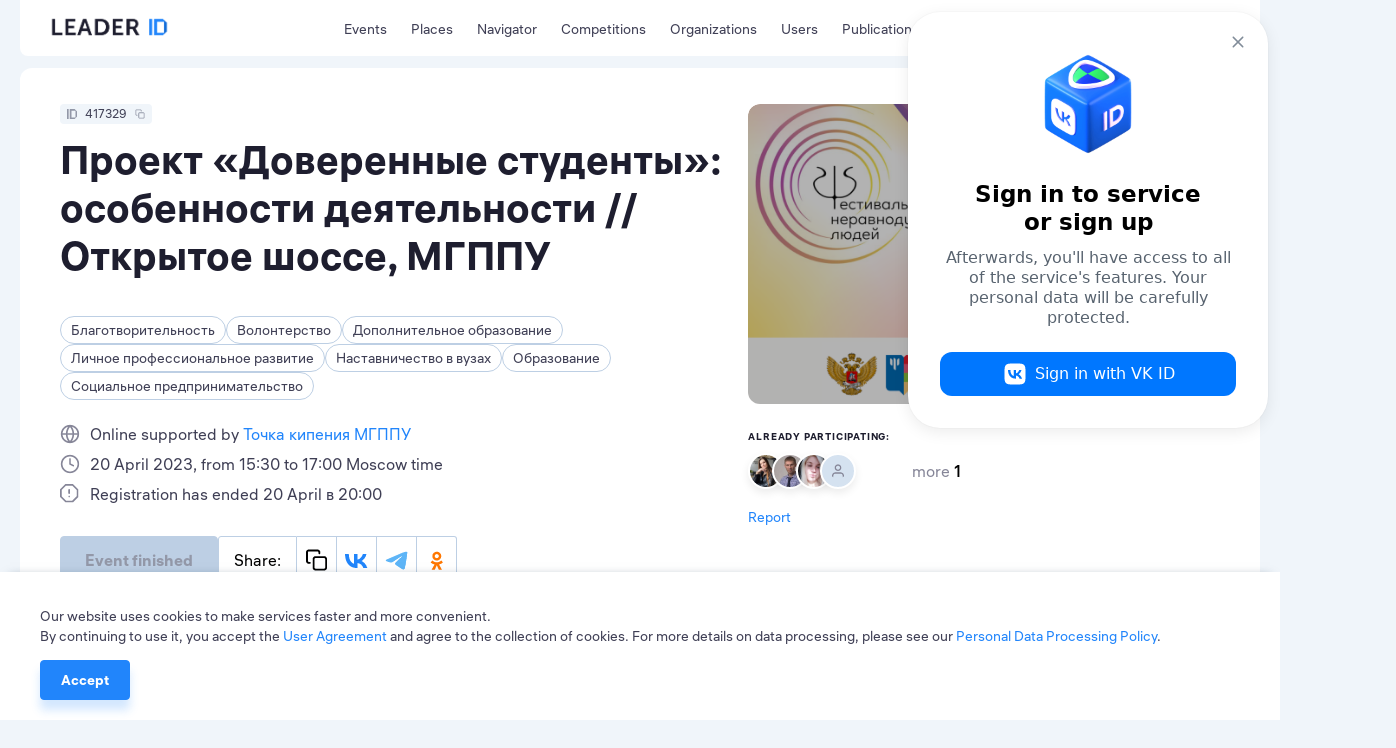

--- FILE ---
content_type: text/html; charset=utf-8
request_url: https://leader-id.ru/events/417329
body_size: 34992
content:
<!doctype html>
<html data-n-head-ssr lang="ru-RU" data-n-head="%7B%22lang%22:%7B%22ssr%22:%22ru-RU%22%7D%7D">
  <head >
    <meta data-n-head="ssr" charset="utf-8"><meta data-n-head="ssr" name="viewport" content="width=device-width, initial-scale=1.0, user-scalable=no"><meta data-n-head="ssr" data-hid="description" name="description" content="Leader-ID — платформа для лидеров. Здесь 4+ млн пользователей, бесплатные образовательные мероприятия и коворкинги. Leader-ID помогает запускать технологические проекты."><meta data-n-head="ssr" data-hid="i18n-og" property="og:locale" content="ru_RU"><meta data-n-head="ssr" data-hid="i18n-og-alt-en-US" property="og:locale:alternate" content="en_US"><meta data-n-head="ssr" data-hid="i18n-og-alt-kk-KZ" property="og:locale:alternate" content="kk_KZ"><meta data-n-head="ssr" data-hid="og:image" property="og:image" content="https://leader-id.storage.yandexcloud.net/event_photo/417329/642aebbbc6428627812298.png"><meta data-n-head="ssr" data-hid="og:title" property="og:title" content="Проект «Доверенные студенты»: особенности деятельности // Открытое шоссе, МГППУ"><title>Проект «Доверенные студенты»: особенности деятельности // Открытое шоссе, МГППУ</title><link data-n-head="ssr" rel="icon" type="image/x-icon" href="/favicon/favicon.ico"><link data-n-head="ssr" rel="apple-touch-icon" sizes="57x57" href="/favicon/apple-icon-57x57.png"><link data-n-head="ssr" rel="apple-touch-icon" sizes="60x60" href="/favicon/apple-icon-60x60.png"><link data-n-head="ssr" rel="apple-touch-icon" sizes="72x72" href="/favicon/apple-icon-72x72.png"><link data-n-head="ssr" rel="apple-touch-icon" sizes="76x76" href="/favicon/apple-icon-76x76.png"><link data-n-head="ssr" rel="apple-touch-icon" sizes="114x114" href="/favicon/apple-icon-114x114.png"><link data-n-head="ssr" rel="apple-touch-icon" sizes="120x120" href="/favicon/apple-icon-120x120.png"><link data-n-head="ssr" rel="apple-touch-icon" sizes="144x144" href="/favicon/apple-icon-144x144.png"><link data-n-head="ssr" rel="apple-touch-icon" sizes="152x152" href="/favicon/apple-icon-152x152.png"><link data-n-head="ssr" rel="apple-touch-icon" sizes="180x180" href="/favicon/apple-icon-180x180.png"><link data-n-head="ssr" rel="icon" type="image/png" sizes="192x192" href="/favicon/android-icon-192x192.png"><link data-n-head="ssr" rel="icon" type="image/png" sizes="32x32" href="/favicon/favicon-32x32.png"><link data-n-head="ssr" rel="icon" type="image/png" sizes="96x96" href="/favicon/favicon-96x96.png"><link data-n-head="ssr" rel="icon" type="image/png" sizes="16x16" href="/favicon/favicon-16x16.png"><link data-n-head="ssr" data-hid="i18n-alt-ru" rel="alternate" href="/events/417329" hreflang="ru"><link data-n-head="ssr" data-hid="i18n-alt-ru-RU" rel="alternate" href="/events/417329" hreflang="ru-RU"><link data-n-head="ssr" data-hid="i18n-alt-en" rel="alternate" href="/en/events/417329" hreflang="en"><link data-n-head="ssr" data-hid="i18n-alt-en-US" rel="alternate" href="/en/events/417329" hreflang="en-US"><link data-n-head="ssr" data-hid="i18n-alt-kk" rel="alternate" href="/kk/events/417329" hreflang="kk"><link data-n-head="ssr" data-hid="i18n-alt-kk-KZ" rel="alternate" href="/kk/events/417329" hreflang="kk-KZ"><link data-n-head="ssr" data-hid="i18n-xd" rel="alternate" href="/events/417329" hreflang="x-default"><link data-n-head="ssr" data-hid="i18n-can" rel="canonical" href="/events/417329"><script data-n-head="ssr" src="https://vk.ru/js/api/openapi.js?162"></script><script data-n-head="ssr" src="https://captcha-api.yandex.ru/captcha.js" defer></script><script data-n-head="ssr" src="https://widget.leader-id.ru/nti-services-widget.js" defer></script><script data-n-head="ssr" src="https://stats.leader-id.ru/la.js" async></script><link rel="preload" href="/_nuxt/56468ab.js" as="script"><link rel="preload" href="/_nuxt/e97d258.js" as="script"><link rel="preload" href="/_nuxt/css/5496ab1.css" as="style"><link rel="preload" href="/_nuxt/43184f1.js" as="script"><link rel="preload" href="/_nuxt/css/e7b2eea.css" as="style"><link rel="preload" href="/_nuxt/b70c2cc.js" as="script"><link rel="preload" href="/_nuxt/css/521ef5c.css" as="style"><link rel="preload" href="/_nuxt/e6c6711.js" as="script"><link rel="preload" href="/_nuxt/css/a85d7e3.css" as="style"><link rel="preload" href="/_nuxt/f9d8926.js" as="script"><link rel="stylesheet" href="/_nuxt/css/5496ab1.css"><link rel="stylesheet" href="/_nuxt/css/e7b2eea.css"><link rel="stylesheet" href="/_nuxt/css/521ef5c.css"><link rel="stylesheet" href="/_nuxt/css/a85d7e3.css">
  </head>
  <body >
    <div data-server-rendered="true" id="__nuxt"><!----><div id="__layout"><div class="theme"><div><div class="VwRhFzaY8OF+"><div class="wrapper"><div class="+e5KuRhSSh+F"><div data-fetch-key="TheHeaderLogo:0" class="_005oEg300L0O"><!----> <a href="/" class="nuxt-link-active zavAeFl67AR6"></a> <div class="R6uVAMPxDQ16" style="width:calc(100% * var(--width-factor));"><img src="https://leader-id.storage.yandexcloud.net/upload/4345976/2e021da5-3b19-4148-8c34-9b5684f4e6b7.svg" class="xnt9UuAjEeW0" style="width:calc(149.38px * var(--width-factor));height:calc(45.98px * var(--width-factor));left:calc(-8.9628px * var(--width-factor));top:calc(-23.909599999999998px * var(--width-factor));display:;"> <div class="xnt9UuAjEeW0" style="width:calc(149.38px * var(--width-factor));height:calc(45.98px * var(--width-factor));left:calc(-8.9628px * var(--width-factor));top:calc(-23.909599999999998px * var(--width-factor));display:none;"></div></div></div> <div class="b0lroOYzUyeW N3+ovwXK+F3M"><nav class="menu Cm5RClgQt4oq"><div class="vRqvIau7yoJb"><a to="/events" href="/events">
      Мероприятия
    </a></div><div class="vRqvIau7yoJb"><a href="/places">
      Точки кипения
    </a></div><div class="vRqvIau7yoJb"><a href="/navigator">
      Навигатор
    </a></div><div class="vRqvIau7yoJb"><a href="/events/competition">
      Конкурсы
    </a></div><div class="vRqvIau7yoJb"><a href="/organizations">
      Организации
    </a></div><div class="vRqvIau7yoJb"><a href="/users">
      Участники
    </a></div><div class="vRqvIau7yoJb"><a href="/knowledge">
      Публикации
    </a></div></nav></div> <div class="GyjRu-zFUAc2"><!----> <!----> <div><span><div role="tooltip" id="el-popover-7789" aria-hidden="true" class="el-popover el-popper" style="width:undefinedpx;display:none;"><!----><span>Поиск</span></div><span class="el-popover__reference-wrapper"><div class="Cu-GAdjncEVv"><svg xmlns="http://www.w3.org/2000/svg" width="24" height="24" viewBox="0 0 24 24" fill="inherit" class="app-icon"><path fill-rule="evenodd" clip-rule="evenodd" d="M11 4C7.13401 4 4 7.13401 4 11C4 14.866 7.13401 18 11 18C12.8859 18 14.5977 17.2542 15.8564 16.0414C15.8827 16.0072 15.9115 15.9742 15.9429 15.9429C15.9742 15.9115 16.0072 15.8827 16.0414 15.8564C17.2542 14.5977 18 12.8859 18 11C18 7.13401 14.866 4 11 4ZM18.0319 16.6177C19.2635 15.078 20 13.125 20 11C20 6.02944 15.9706 2 11 2C6.02944 2 2 6.02944 2 11C2 15.9706 6.02944 20 11 20C13.125 20 15.078 19.2635 16.6177 18.0319L20.2929 21.7071C20.6834 22.0976 21.3166 22.0976 21.7071 21.7071C22.0976 21.3166 22.0976 20.6834 21.7071 20.2929L18.0319 16.6177Z" /></svg></div></span></span></div> <div class="Cu-GAdjncEVv IfYXH5fS4wvU"><div value="ru" class="app-dropdown language-switcher" data-v-30eef883><span class="app-dropdown__container"><div role="tooltip" id="el-popover-8517" aria-hidden="true" class="el-popover el-popper app-dropdown-popover" style="width:autopx;display:none;"><!----><div class="app-dropdown-popover__items"><div class="app-dropdown-popover__item"><span> Rus </span></div><div class="app-dropdown-popover__item"><span> Eng </span></div><div class="app-dropdown-popover__item"><span> Kaz </span></div></div></div><span class="el-popover__reference-wrapper"><div data-v-30eef883><div class="language-switcher__label" data-v-30eef883>
      Rus
      <!----></div></div></span></span></div></div> <div data-qa="loginOpenBtn" class="vV3ZcDHdr-9O"><svg xmlns="http://www.w3.org/2000/svg" width="24" height="24" viewBox="0 0 24 24" fill="inherit" class="app-icon"><path fill-rule="evenodd" clip-rule="evenodd" d="M14 3C14 2.44772 14.4477 2 15 2H19C19.7957 2 20.5587 2.31607 21.1213 2.87868C21.6839 3.44129 22 4.20435 22 5V19C22 19.7957 21.6839 20.5587 21.1213 21.1213C20.5587 21.6839 19.7957 22 19 22H15C14.4477 22 14 21.5523 14 21C14 20.4477 14.4477 20 15 20H19C19.2652 20 19.5196 19.8946 19.7071 19.7071C19.8946 19.5196 20 19.2652 20 19V5C20 4.73478 19.8946 4.48043 19.7071 4.29289C19.5196 4.10536 19.2652 4 19 4H15C14.4477 4 14 3.55228 14 3ZM9.29289 6.29289C9.68342 5.90237 10.3166 5.90237 10.7071 6.29289L15.7071 11.2929C16.0976 11.6834 16.0976 12.3166 15.7071 12.7071L10.7071 17.7071C10.3166 18.0976 9.68342 18.0976 9.29289 17.7071C8.90237 17.3166 8.90237 16.6834 9.29289 16.2929L12.5858 13H3C2.44772 13 2 12.5523 2 12C2 11.4477 2.44772 11 3 11H12.5858L9.29289 7.70711C8.90237 7.31658 8.90237 6.68342 9.29289 6.29289Z" /></svg> <span>Вход</span></div></div> <div class="header-search Lp7KhYRRuFzZ"><div class="app-input suffix prefix round"><input type="text" placeholder="" value="" class="app-input__inner" style="padding-right:nullpx;"><div class="app-input__suffix"><svg xmlns="http://www.w3.org/2000/svg" width="24" height="24" viewBox="0 0 24 24" fill="inherit" class="app-icon _14RvOCLMzOzU"><path fill-rule="evenodd" clip-rule="evenodd" d="M5.29289 5.29289C5.68342 4.90237 6.31658 4.90237 6.70711 5.29289L12 10.5858L17.2929 5.29289C17.6834 4.90237 18.3166 4.90237 18.7071 5.29289C19.0976 5.68342 19.0976 6.31658 18.7071 6.70711L13.4142 12L18.7071 17.2929C19.0976 17.6834 19.0976 18.3166 18.7071 18.7071C18.3166 19.0976 17.6834 19.0976 17.2929 18.7071L12 13.4142L6.70711 18.7071C6.31658 19.0976 5.68342 19.0976 5.29289 18.7071C4.90237 18.3166 4.90237 17.6834 5.29289 17.2929L10.5858 12L5.29289 6.70711C4.90237 6.31658 4.90237 5.68342 5.29289 5.29289Z" /></svg></div><div class="app-input__prefix"><svg xmlns="http://www.w3.org/2000/svg" width="24" height="24" viewBox="0 0 24 24" fill="inherit" class="app-icon"><path fill-rule="evenodd" clip-rule="evenodd" d="M11 4C7.13401 4 4 7.13401 4 11C4 14.866 7.13401 18 11 18C12.8859 18 14.5977 17.2542 15.8564 16.0414C15.8827 16.0072 15.9115 15.9742 15.9429 15.9429C15.9742 15.9115 16.0072 15.8827 16.0414 15.8564C17.2542 14.5977 18 12.8859 18 11C18 7.13401 14.866 4 11 4ZM18.0319 16.6177C19.2635 15.078 20 13.125 20 11C20 6.02944 15.9706 2 11 2C6.02944 2 2 6.02944 2 11C2 15.9706 6.02944 20 11 20C13.125 20 15.078 19.2635 16.6177 18.0319L20.2929 21.7071C20.6834 22.0976 21.3166 22.0976 21.7071 21.7071C22.0976 21.3166 22.0976 20.6834 21.7071 20.2929L18.0319 16.6177Z" /></svg></div><div class="app-input__placeholder"> Введите поисковой запрос <!----></div><!----></div></div></div></div> <div class="mn3WiiVw3dDm"></div> <div class="wrapper mobile-slide _1TbruIKVNv6c"><nav class="menu Cm5RClgQt4oq"><div class="vRqvIau7yoJb"><a to="/events" href="/events">
      Мероприятия
    </a></div><div class="vRqvIau7yoJb"><a href="/places">
      Точки кипения
    </a></div><div class="vRqvIau7yoJb"><a href="/navigator">
      Навигатор
    </a></div><div class="vRqvIau7yoJb"><a href="/events/competition">
      Конкурсы
    </a></div><div class="vRqvIau7yoJb"><a href="/organizations">
      Организации
    </a></div><div class="vRqvIau7yoJb"><a href="/users">
      Участники
    </a></div><div class="vRqvIau7yoJb"><a href="/knowledge">
      Публикации
    </a></div></nav> <!----></div></div> <div width="496px" data-qa="loginModal" class="app-dialog header-login-dialog"><div data-qa="loginModal" class="el-dialog__wrapper" style="display:none;"><div role="dialog" aria-modal="true" aria-label="dialog" class="el-dialog" style="margin-top:15vh;width:496px;"><div class="el-dialog__header"><span class="el-dialog__title"></span><button type="button" aria-label="Close" class="el-dialog__headerbtn"><i class="el-dialog__close el-icon el-icon-close"></i></button></div><!----><!----></div></div></div> <div class="app-dialog header-user-blocked-dialog"><div class="el-dialog__wrapper" style="display:none;"><div role="dialog" aria-modal="true" aria-label="dialog" class="el-dialog" style="margin-top:15vh;"><div class="el-dialog__header"><span class="el-dialog__title"></span><button type="button" aria-label="Close" class="el-dialog__headerbtn"><i class="el-dialog__close el-icon el-icon-close"></i></button></div><!----><!----></div></div></div></div> <div class="content"><div class="page event"><div class="wOp7IrliFBwI"><section class="wrapper"><!----> <div class="pgXB1KxKxs-u"><div class="el-row" style="margin-left:-12px;margin-right:-12px;"><div class="el-col el-col-14" style="padding-left:12px;padding-right:12px;"><div class="app-badge app-badge--copiable app-badge--id _6Rp2QZ-WJ1uO" data-v-5745eff6><div class="app-badge__content" data-v-5745eff6><div class="app-badge__id" data-v-5745eff6><svg xmlns="http://www.w3.org/2000/svg" width="10" height="10" viewBox="0 0 24 24" fill="inherit" class="app-icon" data-v-5745eff6><path fill-rule="evenodd" clip-rule="evenodd" d="M0,24h4V0H0V24z"/><path fill-rule="evenodd" clip-rule="evenodd" d="M18.52,0H6.67v24h11.85L24,18.18V5.82L18.52,0z M10.67,20.47h10V4.24h-10V20.47z"/></svg></div> <div class="app-badge__value" data-v-5745eff6>
        417329
      </div> <span data-v-5745eff6><div role="tooltip" id="el-popover-8723" aria-hidden="true" class="el-popover el-popper" style="width:undefinedpx;display:none;"><!----> <div class="app-badge__tooltip" data-v-5745eff6>
          Скопировать в буфер обмена
        </div></div><span class="el-popover__reference-wrapper"><div class="app-badge__copy" data-v-5745eff6><svg xmlns="http://www.w3.org/2000/svg" width="10" height="10" viewBox="0 0 24 24" fill="inherit" class="app-icon" data-v-5745eff6><path fill-rule="evenodd" clip-rule="evenodd" d="M4 3C3.73478 3 3.48043 3.10536 3.29289 3.29289C3.10536 3.48043 3 3.73478 3 4V13C3 13.2652 3.10536 13.5196 3.29289 13.7071C3.48043 13.8946 3.73478 14 4 14H5C5.55228 14 6 14.4477 6 15C6 15.5523 5.55228 16 5 16H4C3.20435 16 2.44129 15.6839 1.87868 15.1213C1.31607 14.5587 1 13.7956 1 13V4C1 3.20435 1.31607 2.44129 1.87868 1.87868C2.44129 1.31607 3.20435 1 4 1H13C13.7956 1 14.5587 1.31607 15.1213 1.87868C15.6839 2.44129 16 3.20435 16 4V5C16 5.55228 15.5523 6 15 6C14.4477 6 14 5.55228 14 5V4C14 3.73478 13.8946 3.48043 13.7071 3.29289C13.5196 3.10536 13.2652 3 13 3H4ZM11 10C10.4477 10 10 10.4477 10 11V20C10 20.5523 10.4477 21 11 21H20C20.5523 21 21 20.5523 21 20V11C21 10.4477 20.5523 10 20 10H11ZM8 11C8 9.34315 9.34315 8 11 8H20C21.6569 8 23 9.34315 23 11V20C23 21.6569 21.6569 23 20 23H11C9.34315 23 8 21.6569 8 20V11Z" /></svg></div></span></span></div></div> <h2 data-qa="eventTitle" class="app-heading-2 dloKwHoY9iTs">
        Проект «Доверенные студенты»: особенности деятельности // Открытое шоссе, МГППУ
      </h2> <div class="_8p9uJ2ZSwzcN"><span class="app-tag app-tag--clickable app-tag--round"><span class="app-tag__content">
    Благотворительность
  </span><span class="app-tag__counter" style="display:none;">  </span><span class="app-tag__delete" style="display:none;"><svg xmlns="http://www.w3.org/2000/svg" width="16" height="24" viewBox="0 0 24 24" fill="#BDCFE4" class="app-icon"><path fill-rule="evenodd" clip-rule="evenodd" d="M5.29289 5.29289C5.68342 4.90237 6.31658 4.90237 6.70711 5.29289L12 10.5858L17.2929 5.29289C17.6834 4.90237 18.3166 4.90237 18.7071 5.29289C19.0976 5.68342 19.0976 6.31658 18.7071 6.70711L13.4142 12L18.7071 17.2929C19.0976 17.6834 19.0976 18.3166 18.7071 18.7071C18.3166 19.0976 17.6834 19.0976 17.2929 18.7071L12 13.4142L6.70711 18.7071C6.31658 19.0976 5.68342 19.0976 5.29289 18.7071C4.90237 18.3166 4.90237 17.6834 5.29289 17.2929L10.5858 12L5.29289 6.70711C4.90237 6.31658 4.90237 5.68342 5.29289 5.29289Z" /></svg></span></span><span class="app-tag app-tag--clickable app-tag--round"><span class="app-tag__content">
    Волонтерство
  </span><span class="app-tag__counter" style="display:none;">  </span><span class="app-tag__delete" style="display:none;"><svg xmlns="http://www.w3.org/2000/svg" width="16" height="24" viewBox="0 0 24 24" fill="#BDCFE4" class="app-icon"><path fill-rule="evenodd" clip-rule="evenodd" d="M5.29289 5.29289C5.68342 4.90237 6.31658 4.90237 6.70711 5.29289L12 10.5858L17.2929 5.29289C17.6834 4.90237 18.3166 4.90237 18.7071 5.29289C19.0976 5.68342 19.0976 6.31658 18.7071 6.70711L13.4142 12L18.7071 17.2929C19.0976 17.6834 19.0976 18.3166 18.7071 18.7071C18.3166 19.0976 17.6834 19.0976 17.2929 18.7071L12 13.4142L6.70711 18.7071C6.31658 19.0976 5.68342 19.0976 5.29289 18.7071C4.90237 18.3166 4.90237 17.6834 5.29289 17.2929L10.5858 12L5.29289 6.70711C4.90237 6.31658 4.90237 5.68342 5.29289 5.29289Z" /></svg></span></span><span class="app-tag app-tag--clickable app-tag--round"><span class="app-tag__content">
    Дополнительное образование
  </span><span class="app-tag__counter" style="display:none;">  </span><span class="app-tag__delete" style="display:none;"><svg xmlns="http://www.w3.org/2000/svg" width="16" height="24" viewBox="0 0 24 24" fill="#BDCFE4" class="app-icon"><path fill-rule="evenodd" clip-rule="evenodd" d="M5.29289 5.29289C5.68342 4.90237 6.31658 4.90237 6.70711 5.29289L12 10.5858L17.2929 5.29289C17.6834 4.90237 18.3166 4.90237 18.7071 5.29289C19.0976 5.68342 19.0976 6.31658 18.7071 6.70711L13.4142 12L18.7071 17.2929C19.0976 17.6834 19.0976 18.3166 18.7071 18.7071C18.3166 19.0976 17.6834 19.0976 17.2929 18.7071L12 13.4142L6.70711 18.7071C6.31658 19.0976 5.68342 19.0976 5.29289 18.7071C4.90237 18.3166 4.90237 17.6834 5.29289 17.2929L10.5858 12L5.29289 6.70711C4.90237 6.31658 4.90237 5.68342 5.29289 5.29289Z" /></svg></span></span><span class="app-tag app-tag--clickable app-tag--round"><span class="app-tag__content">
    Личное профессиональное развитие
  </span><span class="app-tag__counter" style="display:none;">  </span><span class="app-tag__delete" style="display:none;"><svg xmlns="http://www.w3.org/2000/svg" width="16" height="24" viewBox="0 0 24 24" fill="#BDCFE4" class="app-icon"><path fill-rule="evenodd" clip-rule="evenodd" d="M5.29289 5.29289C5.68342 4.90237 6.31658 4.90237 6.70711 5.29289L12 10.5858L17.2929 5.29289C17.6834 4.90237 18.3166 4.90237 18.7071 5.29289C19.0976 5.68342 19.0976 6.31658 18.7071 6.70711L13.4142 12L18.7071 17.2929C19.0976 17.6834 19.0976 18.3166 18.7071 18.7071C18.3166 19.0976 17.6834 19.0976 17.2929 18.7071L12 13.4142L6.70711 18.7071C6.31658 19.0976 5.68342 19.0976 5.29289 18.7071C4.90237 18.3166 4.90237 17.6834 5.29289 17.2929L10.5858 12L5.29289 6.70711C4.90237 6.31658 4.90237 5.68342 5.29289 5.29289Z" /></svg></span></span><span class="app-tag app-tag--clickable app-tag--round"><span class="app-tag__content">
    Наставничество в вузах
  </span><span class="app-tag__counter" style="display:none;">  </span><span class="app-tag__delete" style="display:none;"><svg xmlns="http://www.w3.org/2000/svg" width="16" height="24" viewBox="0 0 24 24" fill="#BDCFE4" class="app-icon"><path fill-rule="evenodd" clip-rule="evenodd" d="M5.29289 5.29289C5.68342 4.90237 6.31658 4.90237 6.70711 5.29289L12 10.5858L17.2929 5.29289C17.6834 4.90237 18.3166 4.90237 18.7071 5.29289C19.0976 5.68342 19.0976 6.31658 18.7071 6.70711L13.4142 12L18.7071 17.2929C19.0976 17.6834 19.0976 18.3166 18.7071 18.7071C18.3166 19.0976 17.6834 19.0976 17.2929 18.7071L12 13.4142L6.70711 18.7071C6.31658 19.0976 5.68342 19.0976 5.29289 18.7071C4.90237 18.3166 4.90237 17.6834 5.29289 17.2929L10.5858 12L5.29289 6.70711C4.90237 6.31658 4.90237 5.68342 5.29289 5.29289Z" /></svg></span></span><span class="app-tag app-tag--clickable app-tag--round"><span class="app-tag__content">
    Образование
  </span><span class="app-tag__counter" style="display:none;">  </span><span class="app-tag__delete" style="display:none;"><svg xmlns="http://www.w3.org/2000/svg" width="16" height="24" viewBox="0 0 24 24" fill="#BDCFE4" class="app-icon"><path fill-rule="evenodd" clip-rule="evenodd" d="M5.29289 5.29289C5.68342 4.90237 6.31658 4.90237 6.70711 5.29289L12 10.5858L17.2929 5.29289C17.6834 4.90237 18.3166 4.90237 18.7071 5.29289C19.0976 5.68342 19.0976 6.31658 18.7071 6.70711L13.4142 12L18.7071 17.2929C19.0976 17.6834 19.0976 18.3166 18.7071 18.7071C18.3166 19.0976 17.6834 19.0976 17.2929 18.7071L12 13.4142L6.70711 18.7071C6.31658 19.0976 5.68342 19.0976 5.29289 18.7071C4.90237 18.3166 4.90237 17.6834 5.29289 17.2929L10.5858 12L5.29289 6.70711C4.90237 6.31658 4.90237 5.68342 5.29289 5.29289Z" /></svg></span></span><span class="app-tag app-tag--clickable app-tag--round"><span class="app-tag__content">
    Социальное предпринимательство
  </span><span class="app-tag__counter" style="display:none;">  </span><span class="app-tag__delete" style="display:none;"><svg xmlns="http://www.w3.org/2000/svg" width="16" height="24" viewBox="0 0 24 24" fill="#BDCFE4" class="app-icon"><path fill-rule="evenodd" clip-rule="evenodd" d="M5.29289 5.29289C5.68342 4.90237 6.31658 4.90237 6.70711 5.29289L12 10.5858L17.2929 5.29289C17.6834 4.90237 18.3166 4.90237 18.7071 5.29289C19.0976 5.68342 19.0976 6.31658 18.7071 6.70711L13.4142 12L18.7071 17.2929C19.0976 17.6834 19.0976 18.3166 18.7071 18.7071C18.3166 19.0976 17.6834 19.0976 17.2929 18.7071L12 13.4142L6.70711 18.7071C6.31658 19.0976 5.68342 19.0976 5.29289 18.7071C4.90237 18.3166 4.90237 17.6834 5.29289 17.2929L10.5858 12L5.29289 6.70711C4.90237 6.31658 4.90237 5.68342 5.29289 5.29289Z" /></svg></span></span></div> <div class="VgeeIlXEs99-"><div class="YbqHldsmeEW7"><svg xmlns="http://www.w3.org/2000/svg" width="24" height="24" viewBox="0 0 24 24" fill="inherit" class="app-icon"><path fill-rule="evenodd" clip-rule="evenodd" d="M3.05493 11H7.05009C7.2743 8.23681 8.1991 5.58442 9.72571 3.28983C6.16881 4.21597 3.46801 7.26324 3.05493 11ZM12 3.5508C10.3303 5.70194 9.30879 8.28683 9.05759 11H14.9424C14.6912 8.28683 13.6697 5.70194 12 3.5508ZM14.9424 13C14.6912 15.7132 13.6697 18.2981 12 20.4492C10.3303 18.2981 9.30879 15.7132 9.05759 13H14.9424ZM7.05009 13H3.05493C3.46801 16.7368 6.16881 19.784 9.72571 20.7102C8.1991 18.4156 7.2743 15.7632 7.05009 13ZM14.2743 20.7102C15.8009 18.4156 16.7257 15.7632 16.9499 13H20.9451C20.532 16.7368 17.8312 19.784 14.2743 20.7102ZM20.9451 11H16.9499C16.7257 8.23681 15.8009 5.58442 14.2743 3.28983C17.8312 4.21597 20.532 7.26324 20.9451 11ZM1 12C1 5.92487 5.92487 1 12 1C18.0751 1 23 5.92487 23 12C23 18.0751 18.0751 23 12 23C5.92487 23 1 18.0751 1 12Z" /></svg> <p class="app-paragraph app-paragraph--sm"><span to="">
            Онлайн при поддержке
          </span><a href="/places/6894">
            Точка кипения МГППУ
          </a></p></div><div class="YbqHldsmeEW7"><svg xmlns="http://www.w3.org/2000/svg" width="24" height="24" viewBox="0 0 24 24" fill="inherit" class="app-icon"><path fill-rule="evenodd" clip-rule="evenodd" d="M12 3C7.02944 3 3 7.02944 3 12C3 16.9706 7.02944 21 12 21C16.9706 21 21 16.9706 21 12C21 7.02944 16.9706 3 12 3ZM1 12C1 5.92487 5.92487 1 12 1C18.0751 1 23 5.92487 23 12C23 18.0751 18.0751 23 12 23C5.92487 23 1 18.0751 1 12ZM12 5C12.5523 5 13 5.44772 13 6V11.382L16.4472 13.1056C16.9412 13.3526 17.1414 13.9532 16.8944 14.4472C16.6474 14.9412 16.0468 15.1414 15.5528 14.8944L11.5528 12.8944C11.214 12.725 11 12.3788 11 12V6C11 5.44772 11.4477 5 12 5Z" /></svg> <p class="app-paragraph app-paragraph--sm">
        20 апреля 2023, с 15:30 до 17:00 по Московскому времени
      </p></div><div class="YbqHldsmeEW7"><svg xmlns="http://www.w3.org/2000/svg" width="24" height="24" viewBox="0 0 24 24" fill="inherit" class="app-icon"><path fill-rule="evenodd" clip-rule="evenodd" d="M6.15289 0.292893C6.34043 0.105357 6.59478 0 6.86 0H15.14C15.4052 0 15.6596 0.105357 15.8471 0.292893L21.7071 6.15289C21.8946 6.34043 22 6.59478 22 6.86V15.14C22 15.4052 21.8946 15.6596 21.7071 15.8471L15.8471 21.7071C15.6596 21.8946 15.4052 22 15.14 22H6.86C6.59478 22 6.34043 21.8946 6.15289 21.7071L0.292893 15.8471C0.105357 15.6596 0 15.4052 0 15.14V6.86C0 6.59478 0.105357 6.34043 0.292893 6.15289L6.15289 0.292893ZM7.27421 2L2 7.27421V14.7258L7.27421 20H14.7258L20 14.7258V7.27421L14.7258 2H7.27421ZM11 6C11.5523 6 12 6.44772 12 7V11C12 11.5523 11.5523 12 11 12C10.4477 12 10 11.5523 10 11V7C10 6.44772 10.4477 6 11 6ZM10 15C10 14.4477 10.4477 14 11 14H11.01C11.5623 14 12.01 14.4477 12.01 15C12.01 15.5523 11.5623 16 11.01 16H11C10.4477 16 10 15.5523 10 15Z" /></svg> <p class="app-paragraph app-paragraph--sm">
        Регистрация завершена 20 апреля в 20:00
      </p></div></div> <!----> <div class="_7K75UiiMQHzn"><div class="wPj3nny9kYkY"><!----> <div class="_11-HK+0z6bxf"><button disabled="disabled" data-qa="eventRequestBtn" class="app-button app-button--primary app-button--lg YLsv-jmkd7Rm"><!---->
    Событие завершено
  <!----></button> <!----> <!----> <div class="cO6n1KQ5UBU5 MxA6EHBOy4py"><div class="app-social-share"><div class="app-social-share__item"> Поделиться: </div><div class="app-social-share__item"><svg xmlns="http://www.w3.org/2000/svg" width="24" height="24" viewBox="0 0 24 24" fill="inherit" class="app-icon"><path fill-rule="evenodd" clip-rule="evenodd" d="M4 3C3.73478 3 3.48043 3.10536 3.29289 3.29289C3.10536 3.48043 3 3.73478 3 4V13C3 13.2652 3.10536 13.5196 3.29289 13.7071C3.48043 13.8946 3.73478 14 4 14H5C5.55228 14 6 14.4477 6 15C6 15.5523 5.55228 16 5 16H4C3.20435 16 2.44129 15.6839 1.87868 15.1213C1.31607 14.5587 1 13.7956 1 13V4C1 3.20435 1.31607 2.44129 1.87868 1.87868C2.44129 1.31607 3.20435 1 4 1H13C13.7956 1 14.5587 1.31607 15.1213 1.87868C15.6839 2.44129 16 3.20435 16 4V5C16 5.55228 15.5523 6 15 6C14.4477 6 14 5.55228 14 5V4C14 3.73478 13.8946 3.48043 13.7071 3.29289C13.5196 3.10536 13.2652 3 13 3H4ZM11 10C10.4477 10 10 10.4477 10 11V20C10 20.5523 10.4477 21 11 21H20C20.5523 21 21 20.5523 21 20V11C21 10.4477 20.5523 10 20 10H11ZM8 11C8 9.34315 9.34315 8 11 8H20C21.6569 8 23 9.34315 23 11V20C23 21.6569 21.6569 23 20 23H11C9.34315 23 8 21.6569 8 20V11Z" /></svg></div><div class="app-social-share__item"><svg xmlns="http://www.w3.org/2000/svg" width="24" height="15" viewBox="0 0 24 15" fill="inherit" class="app-icon"><path fill="#2185FB" d="M12.688 15.414C4.728 15.414.188 9.904 0 .734h3.987c.13 6.73 3.07 9.58 5.398 10.168V.733h3.754v5.805c2.299-.25 4.713-2.895 5.528-5.805h3.754c-.625 3.586-3.244 6.231-5.107 7.319 1.863.881 4.846 3.188 5.98 7.362h-4.132c-.887-2.792-3.099-4.952-6.023-5.246v5.246h-.451Z"/></svg></div><div class="app-social-share__item"><svg xmlns="http://www.w3.org/2000/svg" width="23" height="19" viewBox="0 0 23 19" fill="inherit" class="app-icon"><path fill="#5EB5F7" d="M21.122.626h-.03V.625l-.208.04c-2.581.6-5.036 1.525-7.153 2.65-1.92.797-5.756 2.449-11.508 4.955C1.289 8.642.8 9.005.755 9.36a.584.584 0 0 0 .01.209c.06.255.306.435.669.594a.707.707 0 0 0 .013.006c.305.132.692.25 1.122.387l.222.07.011.004.086.028-.086-.028-.011-.004a13.769 13.769 0 0 0 3.164.755h.008a3.697 3.697 0 0 0 2.133-.789c5.374-3.627 8.149-5.46 8.323-5.5l-.003.001a.479.479 0 0 1 .169-.031c.09 0 .175.025.243.07a.407.407 0 0 1 .093.349c-.075.316-3.011 3.047-4.543 4.47-.482.45-.826.769-.896.841-.154.16-.31.312-.462.458-.936.902-1.64 1.58.038 2.684.811.534 1.46.976 2.107 1.417.699.476 1.396.951 2.297 1.542.231.152.452.31.667.462.817.583 1.55 1.107 2.457 1.022.527-.047 1.072-.543 1.348-2.023.654-3.494 1.94-11.064 2.236-14.186v.012a3.371 3.371 0 0 0-.032-.788v-.004a.833.833 0 0 0-.28-.531l.004.002a1.282 1.282 0 0 0-.74-.233Z"/><path fill="#5EB5F7" fill-rule="evenodd" d="M.765 9.569c.06.255.306.435.669.594a.707.707 0 0 0 .013.006c-.37-.16-.62-.342-.682-.6Zm1.804.987.222.07a13.769 13.769 0 0 0 3.164.755h.008a3.697 3.697 0 0 0 2.133-.789c5.374-3.627 8.149-5.46 8.323-5.5l-.003.001a.479.479 0 0 1 .169-.031c.09 0 .175.025.243.07a.407.407 0 0 1 .093.349c-.075.316-3.011 3.047-4.543 4.47-.482.45-.826.769-.896.841-.154.16-.31.312-.462.458-.936.902-1.64 1.58.038 2.684.811.534 1.46.976 2.107 1.417.699.476 1.396.951 2.297 1.542.231.152.452.31.667.462.817.583 1.55 1.107 2.457 1.022.527-.047 1.072-.543 1.348-2.023.654-3.494 1.94-11.064 2.236-14.186v.012a3.371 3.371 0 0 0-.032-.788v-.004a.833.833 0 0 0-.28-.531l.004.002" clip-rule="evenodd"/></svg></div><div class="app-social-share__item"><svg xmlns="http://www.w3.org/2000/svg" width="28" height="28" viewBox="0 0 28 28" fill="inherit" class="app-icon"><path fill="#F70" d="M14.373 14.733a5.428 5.428 0 0 0 3.845-1.597 5.428 5.428 0 0 0 0-7.69 5.428 5.428 0 0 0-7.69 0 5.428 5.428 0 0 0 0 7.69 5.46 5.46 0 0 0 3.845 1.597ZM12.63 7.532a2.456 2.456 0 0 1 1.742-.726c.689 0 1.305.272 1.74.726.454.453.726 1.07.726 1.741 0 .69-.272 1.306-.725 1.741a2.455 2.455 0 0 1-1.742.726c-.689 0-1.306-.272-1.74-.726a2.455 2.455 0 0 1-.726-1.74c0-.672.29-1.289.725-1.742Z"/><path fill="#F70" d="m21.7 16.927-1.596-2.176a.25.25 0 0 0-.381-.037c-1.505 1.288-3.355 2.123-5.35 2.123-1.996 0-3.846-.835-5.351-2.123a.281.281 0 0 0-.381.037l-1.596 2.176a.274.274 0 0 0 .036.345 11.263 11.263 0 0 0 4.535 2.213l-3.374 5.949c-.09.163.036.38.218.38h3.3c.11 0 .2-.054.236-.163l2.358-5.26 2.358 5.26c.037.091.127.164.236.164h3.301c.2 0 .308-.2.218-.381l-3.374-5.95c1.633-.38 3.192-1.106 4.535-2.212.145-.09.163-.236.072-.345Z"/></svg></div><!----><input type="text" value="" style="opacity:0;position:absolute;left:-100%;"></div></div></div></div> <div><div top="5vh" class="app-dialog _4NVYq1aVuyI7"><div class="el-dialog__wrapper" style="display:none;"><div role="dialog" aria-modal="true" aria-label="dialog" class="el-dialog" style="margin-top:5vh;"><div class="el-dialog__header"><span class="el-dialog__title"></span><button type="button" aria-label="Close" class="el-dialog__headerbtn"><i class="el-dialog__close el-icon el-icon-close"></i></button></div><!----><!----></div></div></div></div> <!----></div> <!----></div> <div class="el-col el-col-10" style="padding-left:12px;padding-right:12px;"><div class="DukXVHsX9fmB"><div class="QdSHhdPbThT1"><div class="_1ZJCQm7gWjc-"></div> <!----> <div><span><div role="tooltip" id="el-popover-6198" aria-hidden="true" class="el-popover el-popper" style="width:undefinedpx;display:none;"><!----><span>Добавить в избранное</span></div><span class="el-popover__reference-wrapper"><div class="plYH+uJzuOMo"><svg xmlns="http://www.w3.org/2000/svg" width="24" height="24" viewBox="0 0 24 24" fill="inherit" class="app-icon"><path d="M21,4.2c-2.4-2.6-6.3-2.6-8.7,0L12,4.4l-0.2-0.2C9.4,1.6,5.4,1.6,3,4.2c-2.4,2.6-2.4,6.7,0,9.2l6.9,7.4 c1.1,1.2,3,1.2,4.2,0l6.9-7.4C23.3,10.9,23.3,6.8,21,4.2z M19.9,12.4L13,19.8c-0.5,0.6-1.4,0.6-2,0l-6.9-7.4c-1.8-2-1.8-5.2,0-7.2 c1.8-2,4.7-2,6.6,0L11.5,6c0.1,0.2,0.3,0.2,0.5,0.2s0.4-0.1,0.5-0.2l0.8-0.8c1.8-2,4.7-2,6.6,0C21.7,7.2,21.7,10.4,19.9,12.4z"/></svg></div></span></span></div> <img src="https://leader-id.storage.yandexcloud.net/event_photo/417329/642aebbbc6428627812298.png" alt="Проект «Доверенные студенты»: особенности деятельности // Открытое шоссе, МГППУ" class="N7q+gJIOp1nZ"></div> <!----></div> <!----> <div class="_6-hjObM-DiK0"><div class="NdOlvjTVpCfP"><div><div class="app-users-count" style="height:36px;"><div class="app-users-count__title"><h5 class="app-heading-5"> Уже участвуют: </h5></div><div class="app-users-count__body"><div class="app-users-count__avatars" style="width:144px;height:36px;"><img src="https://leader-id.storage.yandexcloud.net/user_photo/304557/633be2b3cff06162946954_180.jpg" alt="Локтионова Екатерина Эдуардовна" title="Локтионова Екатерина Эдуардовна" class="app-users-count__avatar" style="left:0px;width:36px;height:36px;"><img src="https://v3.leader-id.ru/files/user_photo/237433/237433_200.jpg" alt="Фатеев Вячеслав" title="Фатеев Вячеслав" class="app-users-count__avatar" style="left:24px;width:36px;height:36px;"><img src="https://leader-id.storage.yandexcloud.net/user_photo/2997575/62c5a96d6e1f9366023305_180.jpg" alt="Доронина Ольга Васильевна" title="Доронина Ольга Васильевна" class="app-users-count__avatar" style="left:48px;width:36px;height:36px;"><div title="Игнатенко Андрей Владимирович"><svg xmlns="http://www.w3.org/2000/svg" width="24" height="24" viewBox="0 0 24 24" fill="inherit" class="app-icon app-users-count__placeholder" style="left:72px;"><path fill-rule="evenodd" clip-rule="evenodd" d="M12 4C10.3431 4 9 5.34315 9 7C9 8.65685 10.3431 10 12 10C13.6569 10 15 8.65685 15 7C15 5.34315 13.6569 4 12 4ZM7 7C7 4.23858 9.23858 2 12 2C14.7614 2 17 4.23858 17 7C17 9.76142 14.7614 12 12 12C9.23858 12 7 9.76142 7 7ZM4.46447 15.4645C5.40215 14.5268 6.67392 14 8 14H16C17.3261 14 18.5979 14.5268 19.5355 15.4645C20.4732 16.4021 21 17.6739 21 19V21C21 21.5523 20.5523 22 20 22C19.4477 22 19 21.5523 19 21V19C19 18.2044 18.6839 17.4413 18.1213 16.8787C17.5587 16.3161 16.7956 16 16 16H8C7.20435 16 6.44129 16.3161 5.87868 16.8787C5.31607 17.4413 5 18.2044 5 19V21C5 21.5523 4.55228 22 4 22C3.44772 22 3 21.5523 3 21V19C3 17.6739 3.52678 16.4021 4.46447 15.4645Z" /></svg></div></div><div class="app-users-count__more"><span>и еще</span><span>1</span></div></div></div></div></div> <!----></div> <div class="Z19B+dkULSn3"><button class="app-button app-button--text app-button--md"><!---->
    Пожаловаться
  <!----></button></div> <div class="H8pwse8nJyHW"><div><button class="app-button app-button--primary app-button--xl"><!---->
      Смотреть трансляцию
    <!----></button></div></div></div></div></div></section> <!----><section id="about" class="wrapper"><h2 class="app-heading-2">
          О мероприятии
        </h2> <div class="event-about"><div class="el-row" style="margin-left:-12px;margin-right:-12px;"><div class="el-col el-col-24 el-col-md-16" style="padding-left:12px;padding-right:12px;"><div data-qa="draftEventDescription" class="app-editor-view"><!----> <p class="app-editor-paragraph app-paragraph app-paragraph--sm">МЕРОПРИЯТИЕ В РАМКАХ<b> <a href="http://proactivity.mgppu.ru/">IV ФЕСТИВАЛЯ НЕРАВНОДУШНЫХ ЛЮДЕЙ</a></b>.</p> <!----> <!----> <!----> <!----> <!----> <!----><!----> <p class="app-editor-paragraph app-paragraph app-paragraph--sm">---</p> <!----> <!----> <!----> <!----> <!----> <!----><!----> <p class="app-editor-paragraph app-paragraph app-paragraph--sm">🔸 20 апреля, <b>15:30 - 17:00</b>.</p> <!----> <!----> <!----> <!----> <!----> <!----><!----> <p class="app-editor-paragraph app-paragraph app-paragraph--sm">🔸 Кучерова Елизавета, Кирсанова Настасья, <a href="https://mgppu.ru/project/308">Ресурсный учебно-методический центр по обучению инвалидов и лиц с ОВЗ МГППУ</a>.</p> <!----> <!----> <!----> <!----> <!----> <!----><!----> <p class="app-editor-paragraph app-paragraph app-paragraph--sm">🔸 Презентация проекта, отзывы волонтёров, интерактивные упражнения.</p> <!----> <!----> <!----> <!----> <!----> <!----><!----> <p class="app-editor-paragraph app-paragraph app-paragraph--sm">---</p> <!----> <!----> <!----> <!----> <!----> <!----><!----> <p class="app-editor-paragraph app-paragraph app-paragraph--sm">Формат проведения:</p> <!----> <!----> <!----> <!----> <!----> <!----><!----> <!----> <div class="app-list app-list--unordered"><ul><li>очно (МГППУ, Открытое шоссе, дом 24, строение 27) – <b>для студентов МГППУ</b>;</li></ul><!----></div> <!----> <!----> <!----> <!----> <!----><!----> <!----> <div class="app-list app-list--unordered"><ul><li>онлайн (будет доступна трансляция) – для всех желающих!</li></ul><!----></div> <!----> <!----> <!----> <!----> <!----><!----> <p class="app-editor-paragraph app-paragraph app-paragraph--sm">Любой вид участия предполагает регистрацию на сайте: <a href="https://leader-id.ru/" target="_blank">https://leader-id.ru/</a>.</p> <!----> <!----> <!----> <!----> <!----> <!----><!----> <p class="app-editor-paragraph app-paragraph app-paragraph--sm">После необходимо подать заявку на само мероприятие: <a href="https://leader-id.ru/events/416475" target="_blank">https://leader-id.ru/events/417329</a>.</p> <!----> <!----> <!----> <!----> <!----> <!----><!----> <p class="app-editor-paragraph app-paragraph app-paragraph--sm">Ссылка на трансляцию придёт за час до начала на указанную электронную почту, а также появится на данной странице.</p> <!----> <!----> <!----> <!----> <!----> <!----><!----> <p class="app-editor-paragraph app-paragraph app-paragraph--sm">---</p> <!----> <!----> <!----> <!----> <!----> <!----><!----> <p class="app-editor-paragraph app-paragraph app-paragraph--sm"><i>Активные ссылки на все мероприятия Фестиваля можно найти в описании: <a href="https://leader-id.ru/events/415130" target="_blank">https://leader-id.ru/events/415130</a>.</i></p> <!----> <!----> <!----> <!----> <!----> <!----> <!----></div> <!----></div> <div class="el-col el-col-24 el-col-md-8" style="padding-left:12px;padding-right:12px;"><div class="event-about__col-right"><div class="event-documents"><div class="event-documents__title"><h4 class="app-heading-4">
        Документы
      </h4> <div class="event-documents__item"><div class="app-download-file"><a href="https://leader-id.storage.yandexcloud.net/event_doc/417329/6439475e453ba918453404.pdf" download="" target="_blank"><div class="app-download-file__circle"><div class="app-icon-button app-download-file__button app-icon-button--sm"><svg xmlns="http://www.w3.org/2000/svg" width="24" height="24" viewBox="0 0 24 24" fill="inherit" class="app-icon"><path fill-rule="evenodd" clip-rule="evenodd" d="M12 2C12.5523 2 13 2.44772 13 3V12.5858L16.2929 9.29289C16.6834 8.90237 17.3166 8.90237 17.7071 9.29289C18.0976 9.68342 18.0976 10.3166 17.7071 10.7071L12.7071 15.7071C12.3166 16.0976 11.6834 16.0976 11.2929 15.7071L6.29289 10.7071C5.90237 10.3166 5.90237 9.68342 6.29289 9.29289C6.68342 8.90237 7.31658 8.90237 7.70711 9.29289L11 12.5858V3C11 2.44772 11.4477 2 12 2ZM3 14C3.55228 14 4 14.4477 4 15V19C4 19.2652 4.10536 19.5196 4.29289 19.7071C4.48043 19.8946 4.73478 20 5 20H19C19.2652 20 19.5196 19.8946 19.7071 19.7071C19.8946 19.5196 20 19.2652 20 19V15C20 14.4477 20.4477 14 21 14C21.5523 14 22 14.4477 22 15V19C22 19.7957 21.6839 20.5587 21.1213 21.1213C20.5587 21.6839 19.7957 22 19 22H5C4.20435 22 3.44129 21.6839 2.87868 21.1213C2.31607 20.5587 2 19.7957 2 19V15C2 14.4477 2.44772 14 3 14Z" /></svg></div></div></a><div><div class="app-download-file__meta"><a href="https://leader-id.storage.yandexcloud.net/event_doc/417329/6439475e453ba918453404.pdf" download="" target="_blank"><h4 class="file-name app-heading-4"> Программа IV Всероссийско... </h4></a><h5 class="file-info app-heading-5"> pdf, 1.26 MB </h5></div></div></div></div></div></div></div></div></div> <!----></div></section><!----><!----><!----><!----><section id="contacts" class="wrapper"><h2 class="app-heading-2">
          Контакты
        </h2> <div class="P+cpgxq6A4Jy"><div data-fetch-key="EventContactsOrganizersNew:0"><div class="-k8KTTYh-BH+">
    Организаторы
  </div> <div class="njt9pQHvqfNK"><div class="yenQb16fnNpA"><a href="/users/2073504"><div class="nDH+zFpc97d9" style="background-image:url('https://leader-id.storage.yandexcloud.net/upload/292338/d4219ff4-ad81-4f93-bcd0-b444e275649e.jpg');"></div></a> <div class="ofB06UVBpu-K"><a href="/users/2073504" class="EZWUt4ze323e">
          Чернышова Диана Олеговна
        </a> <div class="bLBS12RlQ5S8"><span>Педагог-психолог</span> <span>•</span> <span>ФГБОУ ВО &quot;Московский государственный психолого-педагогический университет&quot;</span></div></div> <div class="pZmSIXsAIUn4"><div data-v-72bfbd79><button plain="true" class="app-button showButton app-button--default app-button--xs" data-v-72bfbd79><!---->
    Показать контакты
  <!----></button> <!----></div> <div class="AYIiyGupizj2" style="width:165px;"><button class="app-button app-button--primary app-button--xs app-button--icon AF57CaSTgQBu" style="width:100%;"><svg xmlns="http://www.w3.org/2000/svg" width="24" height="24" viewBox="0 0 24 24" fill="inherit" class="app-icon"><path d="M4.12524 20C3.82681 20 3.5406 19.879 3.32958 19.6636C3.11855 19.4482 3 19.156 3 18.8514V14.257C3.00218 12.3284 3.75372 10.4794 5.08973 9.11566C6.42574 7.75192 8.23714 6.98479 10.1265 6.98256H12.8751V5.69537C12.8751 5.35475 12.9756 5.02203 13.1636 4.74057C13.3515 4.4591 13.6181 4.24195 13.9287 4.1174C14.2393 3.99285 14.5794 3.96669 14.9048 4.04232C15.2301 4.11795 15.5256 4.29187 15.7528 4.54141L20.4165 9.66798C20.7917 10.0838 21 10.6284 21 11.1937C21 11.759 20.7917 12.3036 20.4165 12.7194L15.7528 17.846C15.5257 18.0958 15.2301 18.27 14.9046 18.3458C14.5791 18.4216 14.2388 18.3955 13.9281 18.2709C13.6173 18.1463 13.3506 17.929 13.1626 17.6474C12.9747 17.3657 12.8742 17.0328 12.8744 16.692V15.4056H8.62622C7.73092 15.4056 6.87229 15.7686 6.23922 16.4149C5.60614 17.0611 5.25049 17.9375 5.25049 18.8514C5.25049 19.156 5.13194 19.4482 4.92091 19.6636C4.70989 19.879 4.42368 20 4.12524 20V20ZM8.62622 13.1084H14.0004C14.2988 13.1084 14.585 13.2294 14.796 13.4448C15.0071 13.6602 15.1256 13.9524 15.1256 14.257V15.1598L18.7677 11.1566L15.1256 7.21075V8.12963C15.1256 8.43425 15.0071 8.7264 14.796 8.94181C14.585 9.15721 14.2988 9.27822 14.0004 9.27822H10.1265C8.83382 9.27985 7.5945 9.80475 6.68041 10.7378C5.76631 11.6709 5.25208 12.9359 5.25049 14.2555V14.2555C6.22348 13.5084 7.40867 13.1056 8.62622 13.1084ZM14.1024 6.10274L14.1084 6.10886L14.1024 6.10274Z"/></svg>
      Подписаться
    <!----></button> <!----></div></div></div><div class="yenQb16fnNpA"><a href="/users/2179866"><div class="nDH+zFpc97d9" style="background-image:url('https://leader-id.storage.yandexcloud.net/upload/292338/d4219ff4-ad81-4f93-bcd0-b444e275649e.jpg');"></div></a> <div class="ofB06UVBpu-K"><a href="/users/2179866" class="EZWUt4ze323e">
          Игнатенко Андрей Владимирович
        </a> <div class="bLBS12RlQ5S8"><span>зав. сектором</span> <span>•</span> <span>ФГБОУ ВО &quot;Московский государственный психолого-педагогический университет&quot;</span></div></div> <div class="pZmSIXsAIUn4"><div data-v-72bfbd79><button plain="true" class="app-button showButton app-button--default app-button--xs" data-v-72bfbd79><!---->
    Показать контакты
  <!----></button> <!----></div> <div class="AYIiyGupizj2" style="width:165px;"><button class="app-button app-button--primary app-button--xs app-button--icon AF57CaSTgQBu" style="width:100%;"><svg xmlns="http://www.w3.org/2000/svg" width="24" height="24" viewBox="0 0 24 24" fill="inherit" class="app-icon"><path d="M4.12524 20C3.82681 20 3.5406 19.879 3.32958 19.6636C3.11855 19.4482 3 19.156 3 18.8514V14.257C3.00218 12.3284 3.75372 10.4794 5.08973 9.11566C6.42574 7.75192 8.23714 6.98479 10.1265 6.98256H12.8751V5.69537C12.8751 5.35475 12.9756 5.02203 13.1636 4.74057C13.3515 4.4591 13.6181 4.24195 13.9287 4.1174C14.2393 3.99285 14.5794 3.96669 14.9048 4.04232C15.2301 4.11795 15.5256 4.29187 15.7528 4.54141L20.4165 9.66798C20.7917 10.0838 21 10.6284 21 11.1937C21 11.759 20.7917 12.3036 20.4165 12.7194L15.7528 17.846C15.5257 18.0958 15.2301 18.27 14.9046 18.3458C14.5791 18.4216 14.2388 18.3955 13.9281 18.2709C13.6173 18.1463 13.3506 17.929 13.1626 17.6474C12.9747 17.3657 12.8742 17.0328 12.8744 16.692V15.4056H8.62622C7.73092 15.4056 6.87229 15.7686 6.23922 16.4149C5.60614 17.0611 5.25049 17.9375 5.25049 18.8514C5.25049 19.156 5.13194 19.4482 4.92091 19.6636C4.70989 19.879 4.42368 20 4.12524 20V20ZM8.62622 13.1084H14.0004C14.2988 13.1084 14.585 13.2294 14.796 13.4448C15.0071 13.6602 15.1256 13.9524 15.1256 14.257V15.1598L18.7677 11.1566L15.1256 7.21075V8.12963C15.1256 8.43425 15.0071 8.7264 14.796 8.94181C14.585 9.15721 14.2988 9.27822 14.0004 9.27822H10.1265C8.83382 9.27985 7.5945 9.80475 6.68041 10.7378C5.76631 11.6709 5.25208 12.9359 5.25049 14.2555V14.2555C6.22348 13.5084 7.40867 13.1056 8.62622 13.1084ZM14.1024 6.10274L14.1084 6.10886L14.1024 6.10274Z"/></svg>
      Подписаться
    <!----></button> <!----></div></div></div></div> <!----></div> <!----> <!----> <!----> <div width="550px" class="app-dialog"><div class="el-dialog__wrapper" style="display:none;"><div role="dialog" aria-modal="true" aria-label="dialog" class="el-dialog" style="margin-top:15vh;width:550px;"><div class="el-dialog__header"><span class="el-dialog__title"></span><button type="button" aria-label="Close" class="el-dialog__headerbtn"><i class="el-dialog__close el-icon el-icon-close"></i></button></div><!----><!----></div></div></div> <div width="550px" class="app-dialog"><div class="el-dialog__wrapper" style="display:none;"><div role="dialog" aria-modal="true" aria-label="dialog" class="el-dialog" style="margin-top:15vh;width:550px;"><div class="el-dialog__header"><span class="el-dialog__title"></span><button type="button" aria-label="Close" class="el-dialog__headerbtn"><i class="el-dialog__close el-icon el-icon-close"></i></button></div><!----><!----></div></div></div></div></section><!----><section id="startupCard" class="wrapper"><!----> <div class="app-startup-card" style="border-radius:10px;"><div class="app-startup-card__inner"><h2 class="app-heading-2">
      Возможности для стартапов и команд
    </h2> <p class="subtitle app-paragraph app-paragraph--sm">
      Мы собрали больше 400 предложений, которые помогут в развитии вашего технологического стартапа на любой стадии от идеи до готового продукта
    </p> <button class="app-button app-button--default app-button--xl"><!---->
      Посмотреть
    <!----></button></div></div></section><!----><section id="relatedEvents"><div class="wrapper"><h2 class="app-heading-2">
            Еще мероприятия
          </h2></div> <div class="wrapper mobile-slide"><div class="A5liv3gsZlYu"><div class="Ji7cufAi+3g7"><div><div role="link" class="app-card-event"><a href="/events/590148" target="" class="app-card-event__header"><!----><!----><div class="app-card-event__image-wrapper"><img alt="Программа обучения вузов в рамках подготовки к проведению акселерационных программ ФП «Технологии» в 2026 году" src="https://leader-id.storage.yandexcloud.net/upload/6536576/138687b8-f690-4ea2-8f66-67fd14a9319d_360.png" class="app-card-event__image"></div><div class="app-card-event__video"><svg xmlns="http://www.w3.org/2000/svg" width="24" height="24" viewBox="0 0 24 24" fill="inherit" class="app-icon"><path fill-rule="evenodd" clip-rule="evenodd" d="M3 6C2.44772 6 2 6.44772 2 7V17C2 17.5523 2.44772 18 3 18H14C14.5523 18 15 17.5523 15 17V7C15 6.44772 14.5523 6 14 6H3ZM17 10.0568V7C17 5.34315 15.6569 4 14 4H3C1.34315 4 0 5.34315 0 7V17C0 18.6569 1.34315 20 3 20H14C15.6569 20 17 18.6569 17 17V13.9432L22.4188 17.8137C22.7236 18.0315 23.1245 18.0606 23.4576 17.8892C23.7907 17.7178 24 17.3746 24 17V7C24 6.62541 23.7907 6.28224 23.4576 6.11083C23.1245 5.93943 22.7236 5.96854 22.4188 6.18627L17 10.0568ZM17.7205 12L22 15.0568V8.94319L17.7205 12Z"/></svg></div><!----></a><!----><div class="app-card-event__body"><div class="app-card-event__upper-row"><div class="app-card-event__tags"><span><button class="app-card-event__category app-card-event__category--plain app-card-event__category--active"> Акселератор </button></span><span><button class="app-card-event__category app-card-event__category--plain"> Онлайн </button></span><!----><!----></div><span class="app-card-event__registration-date-end"><div role="tooltip" id="el-popover-3506" aria-hidden="true" class="el-popover el-popper el-popover--plain" style="width:nullpx;display:none;"><!---->Время до окончания регистрации</div><span class="el-popover__reference-wrapper"><span class="app-time-remaining-icon"> 28 д </span></span></span></div><h4 class="app-card-event__title app-heading-4"><a href="/events/590148" class="app-card-event__link"> Программа обучения вузов в рамках подготовки к проведению акселерационных программ ФП «Технологии» в 2026 году </a></h4><!----><div class="app-card-event__body-footer"><div class="app-card-event__date"> 22 января 2026, 11:00 — 20 февраля 2026, 12:00 по Московскому времени </div><!----></div><!----></div></div></div><div><div role="link" class="app-card-event"><a href="/events/590001" target="" class="app-card-event__header"><!----><!----><div class="app-card-event__image-wrapper"><img alt="Проект 468471 &quot;Видео социальной направленности&quot;. Встреча №3: Визуализация художественных образов" src="https://leader-id.storage.yandexcloud.net/upload/7011931/247dcd14-8911-4165-b531-4515dba0d9bd.png" class="app-card-event__image"></div><!----><!----></a><!----><div class="app-card-event__body"><div class="app-card-event__upper-row"><div class="app-card-event__tags"><span><button class="app-card-event__category app-card-event__category--plain app-card-event__category--active"> Встреча </button></span><span><button class="app-card-event__category app-card-event__category--plain"> Онлайн </button></span><!----><!----></div><span class="app-card-event__registration-date-end"><div role="tooltip" id="el-popover-1283" aria-hidden="true" class="el-popover el-popper el-popover--plain" style="width:nullpx;display:none;"><!---->Время до окончания регистрации</div><span class="el-popover__reference-wrapper"><span class="app-time-remaining-icon"> 8 д </span></span></span></div><h4 class="app-card-event__title app-heading-4"><a href="/events/590001" class="app-card-event__link"> Проект 468471 &quot;Видео социальной направленности&quot;. Встреча №3: Визуализация художественных образов </a></h4><!----><div class="app-card-event__body-footer"><div class="app-card-event__date"> 21 января 2026, 18:30 — 31 января 2026, 18:30 по Московскому времени </div><div class="app-card-event__location"> Майкоп <span><div role="tooltip" id="el-popover-553" aria-hidden="true" class="el-popover el-popper el-popover--plain" style="width:nullpx;display:none;"><!---->Кол-во зарегистрированных пользователей</div><span class="el-popover__reference-wrapper"></span></span></div></div><!----></div></div></div><div><div role="link" class="app-card-event"><a href="/events/589910" target="" class="app-card-event__header"><!----><!----><div class="app-card-event__image-wrapper"><img alt="Сетевые эффекты" src="https://leader-id.storage.yandexcloud.net/upload/380029/cb2d266e-fb01-4a82-89ce-002b0150358a.jpg" class="app-card-event__image"></div><!----><!----></a><!----><div class="app-card-event__body"><div class="app-card-event__upper-row"><div class="app-card-event__tags"><span><button class="app-card-event__category app-card-event__category--plain app-card-event__category--active"> Семинар </button></span><span><button class="app-card-event__category app-card-event__category--plain"> Онлайн </button></span><!----><!----></div><span class="app-card-event__registration-date-end"><div role="tooltip" id="el-popover-4008" aria-hidden="true" class="el-popover el-popper el-popover--plain" style="width:nullpx;display:none;"><!---->Время до окончания регистрации</div><span class="el-popover__reference-wrapper"><span class="app-time-remaining-icon"> 341 д </span></span></span></div><h4 class="app-card-event__title app-heading-4"><a href="/events/589910" class="app-card-event__link"> Сетевые эффекты </a></h4><!----><div class="app-card-event__body-footer"><div class="app-card-event__date"> 20 января 2026, 20:00 — 30 декабря 2026, 19:00 по Московскому времени </div><div class="app-card-event__location"> Москва <span><div role="tooltip" id="el-popover-9277" aria-hidden="true" class="el-popover el-popper el-popover--plain" style="width:nullpx;display:none;"><!---->Кол-во зарегистрированных пользователей</div><span class="el-popover__reference-wrapper"><div class="app-card-event__participants-count"> 8 </div></span></span></div></div><!----></div></div></div><div><div role="link" class="app-card-event"><a href="/events/589501" target="" class="app-card-event__header"><!----><!----><div class="app-card-event__image-wrapper"><img alt="ФРИИ запускает первый в 2026 году отбор в акселератор Спринт 2.0" src="https://leader-id.storage.yandexcloud.net/upload/2689372/07431f49-81b3-4c09-9574-130bacc77e1b.jpg" class="app-card-event__image"></div><div class="app-card-event__video"><svg xmlns="http://www.w3.org/2000/svg" width="24" height="24" viewBox="0 0 24 24" fill="inherit" class="app-icon"><path fill-rule="evenodd" clip-rule="evenodd" d="M3 6C2.44772 6 2 6.44772 2 7V17C2 17.5523 2.44772 18 3 18H14C14.5523 18 15 17.5523 15 17V7C15 6.44772 14.5523 6 14 6H3ZM17 10.0568V7C17 5.34315 15.6569 4 14 4H3C1.34315 4 0 5.34315 0 7V17C0 18.6569 1.34315 20 3 20H14C15.6569 20 17 18.6569 17 17V13.9432L22.4188 17.8137C22.7236 18.0315 23.1245 18.0606 23.4576 17.8892C23.7907 17.7178 24 17.3746 24 17V7C24 6.62541 23.7907 6.28224 23.4576 6.11083C23.1245 5.93943 22.7236 5.96854 22.4188 6.18627L17 10.0568ZM17.7205 12L22 15.0568V8.94319L17.7205 12Z"/></svg></div><!----></a><!----><div class="app-card-event__body"><div class="app-card-event__upper-row"><div class="app-card-event__tags"><span><button class="app-card-event__category app-card-event__category--plain app-card-event__category--active"> Акселератор </button></span><span><button class="app-card-event__category app-card-event__category--plain"> Онлайн </button></span><span><button class="app-card-event__category app-card-event__category--plain"> Командное </button></span><!----><!----></div><span class="app-card-event__registration-date-end"><div role="tooltip" id="el-popover-925" aria-hidden="true" class="el-popover el-popper el-popover--plain" style="width:nullpx;display:none;"><!---->Время до окончания регистрации</div><span class="el-popover__reference-wrapper"><span class="app-time-remaining-icon"> 24 д </span></span></span></div><h4 class="app-card-event__title app-heading-4"><a href="/events/589501" class="app-card-event__link"> ФРИИ запускает первый в 2026 году отбор в акселератор Спринт 2.0 </a></h4><!----><div class="app-card-event__body-footer"><div class="app-card-event__date"> 16 января 2026, 17:30 — 16 февраля 2026, 23:30 по Московскому времени </div><!----></div><!----></div></div></div><div><div role="link" class="app-card-event"><a href="/events/589329" target="" class="app-card-event__header"><!----><!----><div class="app-card-event__image-wrapper"><img alt="Профилактика выступлений" src="https://leader-id.storage.yandexcloud.net/event_photo/589329/6968352551c5a351855784.png" class="app-card-event__image"></div><!----><!----></a><!----><div class="app-card-event__body"><div class="app-card-event__upper-row"><div class="app-card-event__tags"><span><button class="app-card-event__category app-card-event__category--plain app-card-event__category--active"> Питч </button></span><span><button class="app-card-event__category app-card-event__category--plain"> Онлайн </button></span><!----><!----></div><span class="app-card-event__registration-date-end"><div role="tooltip" id="el-popover-3951" aria-hidden="true" class="el-popover el-popper el-popover--plain" style="width:nullpx;display:none;"><!---->Время до окончания регистрации</div><span class="el-popover__reference-wrapper"><span class="app-time-remaining-icon"> 126 д </span></span></span></div><h4 class="app-card-event__title app-heading-4"><a href="/events/589329" class="app-card-event__link"> Профилактика выступлений </a></h4><!----><div class="app-card-event__body-footer"><div class="app-card-event__date"> 13 января 2026, 00:00 — 30 мая 2026, 05:00 по Камчатскому времени </div><div class="app-card-event__location"> Петропавловск-Камчатский <span><div role="tooltip" id="el-popover-9745" aria-hidden="true" class="el-popover el-popper el-popover--plain" style="width:nullpx;display:none;"><!---->Кол-во зарегистрированных пользователей</div><span class="el-popover__reference-wrapper"><div class="app-card-event__participants-count"> 12 </div></span></span></div></div><!----></div></div></div><div><div role="link" class="app-card-event"><a href="/events/589776" target="" class="app-card-event__header"><!----><!----><div class="app-card-event__image-wrapper"><img alt="Профилактика выступлений" src="https://leader-id.storage.yandexcloud.net/event_photo/589776/696e2f489b139362668492.png" class="app-card-event__image"></div><div class="app-card-event__video"><svg xmlns="http://www.w3.org/2000/svg" width="24" height="24" viewBox="0 0 24 24" fill="inherit" class="app-icon"><path fill-rule="evenodd" clip-rule="evenodd" d="M3 6C2.44772 6 2 6.44772 2 7V17C2 17.5523 2.44772 18 3 18H14C14.5523 18 15 17.5523 15 17V7C15 6.44772 14.5523 6 14 6H3ZM17 10.0568V7C17 5.34315 15.6569 4 14 4H3C1.34315 4 0 5.34315 0 7V17C0 18.6569 1.34315 20 3 20H14C15.6569 20 17 18.6569 17 17V13.9432L22.4188 17.8137C22.7236 18.0315 23.1245 18.0606 23.4576 17.8892C23.7907 17.7178 24 17.3746 24 17V7C24 6.62541 23.7907 6.28224 23.4576 6.11083C23.1245 5.93943 22.7236 5.96854 22.4188 6.18627L17 10.0568ZM17.7205 12L22 15.0568V8.94319L17.7205 12Z"/></svg></div><!----></a><!----><div class="app-card-event__body"><div class="app-card-event__upper-row"><div class="app-card-event__tags"><span><button class="app-card-event__category app-card-event__category--plain app-card-event__category--active"> Питч </button></span><span><button class="app-card-event__category app-card-event__category--plain"> Онлайн </button></span><!----><!----></div><span class="app-card-event__registration-date-end"><div role="tooltip" id="el-popover-8696" aria-hidden="true" class="el-popover el-popper el-popover--plain" style="width:nullpx;display:none;"><!---->Время до окончания регистрации</div><span class="el-popover__reference-wrapper"><span class="app-time-remaining-icon"> 126 д </span></span></span></div><h4 class="app-card-event__title app-heading-4"><a href="/events/589776" class="app-card-event__link"> Профилактика выступлений </a></h4><!----><div class="app-card-event__body-footer"><div class="app-card-event__date"> 12 января 2026, 15:00 — 29 мая 2026, 20:00 по Московскому времени </div><div class="app-card-event__location"> Тула <span><div role="tooltip" id="el-popover-3394" aria-hidden="true" class="el-popover el-popper el-popover--plain" style="width:nullpx;display:none;"><!---->Кол-во зарегистрированных пользователей</div><span class="el-popover__reference-wrapper"><div class="app-card-event__participants-count"> 3 </div></span></span></div></div><!----></div></div></div><div><div role="link" class="app-card-event"><a href="/events/589021" target="" class="app-card-event__header"><!----><!----><div class="app-card-event__image-wrapper"><img alt="Профилактика выступлений" src="https://leader-id.storage.yandexcloud.net/event_photo/589021/696504221545f467959646.png" class="app-card-event__image"></div><div class="app-card-event__video"><svg xmlns="http://www.w3.org/2000/svg" width="24" height="24" viewBox="0 0 24 24" fill="inherit" class="app-icon"><path fill-rule="evenodd" clip-rule="evenodd" d="M3 6C2.44772 6 2 6.44772 2 7V17C2 17.5523 2.44772 18 3 18H14C14.5523 18 15 17.5523 15 17V7C15 6.44772 14.5523 6 14 6H3ZM17 10.0568V7C17 5.34315 15.6569 4 14 4H3C1.34315 4 0 5.34315 0 7V17C0 18.6569 1.34315 20 3 20H14C15.6569 20 17 18.6569 17 17V13.9432L22.4188 17.8137C22.7236 18.0315 23.1245 18.0606 23.4576 17.8892C23.7907 17.7178 24 17.3746 24 17V7C24 6.62541 23.7907 6.28224 23.4576 6.11083C23.1245 5.93943 22.7236 5.96854 22.4188 6.18627L17 10.0568ZM17.7205 12L22 15.0568V8.94319L17.7205 12Z"/></svg></div><!----></a><!----><div class="app-card-event__body"><div class="app-card-event__upper-row"><div class="app-card-event__tags"><span><button class="app-card-event__category app-card-event__category--plain app-card-event__category--active"> Питч </button></span><span><button class="app-card-event__category app-card-event__category--plain"> Онлайн </button></span><!----><!----></div><span class="app-card-event__registration-date-end"><div role="tooltip" id="el-popover-241" aria-hidden="true" class="el-popover el-popper el-popover--plain" style="width:nullpx;display:none;"><!---->Время до окончания регистрации</div><span class="el-popover__reference-wrapper"><span class="app-time-remaining-icon"> 126 д </span></span></span></div><h4 class="app-card-event__title app-heading-4"><a href="/events/589021" class="app-card-event__link"> Профилактика выступлений </a></h4><!----><div class="app-card-event__body-footer"><div class="app-card-event__date"> 12 января 2026, 15:00 — 29 мая 2026, 20:00 по Московскому времени </div><div class="app-card-event__location"> Майкоп <span><div role="tooltip" id="el-popover-3946" aria-hidden="true" class="el-popover el-popper el-popover--plain" style="width:nullpx;display:none;"><!---->Кол-во зарегистрированных пользователей</div><span class="el-popover__reference-wrapper"><div class="app-card-event__participants-count"> 1 </div></span></span></div></div><!----></div></div></div></div> <!----> <a href="/events?actual=1&amp;sort=date&amp;city-id=881&amp;is-online-other-cities=1&amp;pagination-size=18"><button link="" class="app-button more-button app-button--text app-button--lg"><!---->
      Все мероприятия
    <!----></button></a></div></div></section> <div width="600px" class="app-dialog"><div class="el-dialog__wrapper" style="display:none;"><div role="dialog" aria-modal="true" aria-label="dialog" class="el-dialog" style="margin-top:15vh;width:600px;"><div class="el-dialog__header"><span class="el-dialog__title"></span><button type="button" aria-label="Close" class="el-dialog__headerbtn"><i class="el-dialog__close el-icon el-icon-close"></i></button></div><!----><!----></div></div></div> <div><div class="app-dialog"><div class="el-dialog__wrapper" style="display:none;"><div role="dialog" aria-modal="true" aria-label="dialog" class="el-dialog" style="margin-top:15vh;"><div class="el-dialog__header"><span class="el-dialog__title"></span><button type="button" aria-label="Close" class="el-dialog__headerbtn"><i class="el-dialog__close el-icon el-icon-close"></i></button></div><!----><!----></div></div></div></div> <div class="rFge8asxagN5"><div width="900px" class="app-dialog"><div class="el-dialog__wrapper" style="display:none;"><div role="dialog" aria-modal="true" aria-label="dialog" class="el-dialog" style="margin-top:15vh;width:900px;"><div class="el-dialog__header"><span class="el-dialog__title"></span><button type="button" aria-label="Close" class="el-dialog__headerbtn"><i class="el-dialog__close el-icon el-icon-close"></i></button></div><!----><!----></div></div></div></div> <div class="_1YiG-NSYqOBi"><div width="900px" class="app-dialog"><div class="el-dialog__wrapper" style="display:none;"><div role="dialog" aria-modal="true" aria-label="dialog" class="el-dialog" style="margin-top:15vh;width:900px;"><div class="el-dialog__header"><span class="el-dialog__title"></span><button type="button" aria-label="Close" class="el-dialog__headerbtn"><i class="el-dialog__close el-icon el-icon-close"></i></button></div><!----><!----></div></div></div></div> <div class="AtMylYpGawKu"><div width="600px" class="app-dialog"><div class="el-dialog__wrapper" style="display:none;"><div role="dialog" aria-modal="true" aria-label="dialog" class="el-dialog" style="margin-top:15vh;width:600px;"><div class="el-dialog__header"><span class="el-dialog__title"></span><button type="button" aria-label="Close" class="el-dialog__headerbtn"><i class="el-dialog__close el-icon el-icon-close"></i></button></div><!----><!----></div></div></div></div> <div class="X5M7k2zul3fn"><div width="600px" class="app-dialog"><div class="el-dialog__wrapper" style="display:none;"><div role="dialog" aria-modal="true" aria-label="dialog" class="el-dialog" style="margin-top:15vh;width:600px;"><div class="el-dialog__header"><span class="el-dialog__title"></span><button type="button" aria-label="Close" class="el-dialog__headerbtn"><i class="el-dialog__close el-icon el-icon-close"></i></button></div><!----><!----></div></div></div></div> <div><div top="5vh" class="app-dialog _4NVYq1aVuyI7"><div class="el-dialog__wrapper" style="display:none;"><div role="dialog" aria-modal="true" aria-label="dialog" class="el-dialog" style="margin-top:5vh;"><div class="el-dialog__header"><span class="el-dialog__title"></span><button type="button" aria-label="Close" class="el-dialog__headerbtn"><i class="el-dialog__close el-icon el-icon-close"></i></button></div><!----><!----></div></div></div></div></div> <!----></div></div> <div id="footer" class="xkpBnSu1uYP9"><div class="hOWxQVIgW+Jv"><div class="W7AeHnJLr9Mt"><div><a href="/" class="nuxt-link-active"><span><div role="tooltip" id="el-popover-9518" aria-hidden="true" class="el-popover el-popper" style="width:undefinedpx;display:none;"><!----><span class="oyaPXWDdFKpq">v1.66.10</span> </div><span class="el-popover__reference-wrapper"><svg width="135" height="20" viewBox="0 0 135 20" fill="none" xmlns="http://www.w3.org/2000/svg"><path fill-rule="evenodd" clip-rule="evenodd" d="M0 19.04V0h3.611v16.063h8.595v2.977H0zm15.693 0V0h11.764v2.977h-8.193v4.988h6.615v2.976h-6.615v5.122h8.635v2.977H15.693zm13.95 0L36.492 0h3.74l6.848 19.04h-3.63l-1.678-4.88h-6.848l-1.65 4.88h-3.63zm6.394-7.84h5.23l-1.78-4.965c-.34-1.046-.792-2.875-.792-2.875h-.057s-.452 1.83-.792 2.875l-1.81 4.965zm14.53 7.84V0h6.754c6.112 0 10.103 3.486 10.103 9.493S63.433 19.04 57.32 19.04h-6.753zm3.488-3.36h2.883c3.915 0 6.417-2.243 6.417-6.466 0-4.17-2.556-6.414-6.417-6.414h-2.883v12.88zm17.437 3.36V0h11.763v2.977h-8.192v4.988h6.615v2.976h-6.615v5.122h8.635v2.977H71.492zm16.275 0V0h6.573c1.966 0 2.921.16 3.764.51 2.05.804 3.371 2.628 3.371 5.202 0 2.253-1.236 4.398-3.343 5.203v.053s.253.295.646.992l4.101 7.08h-4.073l-3.932-7.106H91.39v7.106h-3.624zm4.069-10.08h3.252c1.935 0 3.141-1.193 3.141-3.136 0-1.248-.477-2.247-1.57-2.691-.505-.222-1.094-.333-2.187-.333h-2.636v6.16z" fill="#1E1E2F"></path><path fill-rule="evenodd" clip-rule="evenodd" d="M113.923 19.04h3.487V0h-3.487v19.04zM130.07 0h-10.335v19.04h10.335l4.778-4.613V4.614L130.07 0zm-6.847 16.24h8.718V3.36h-8.718v12.88z" fill="#2185FB"></path><path fill-rule="evenodd" clip-rule="evenodd" d="M131.359 17.92l3.488-3.267V4.387l-3.488-3.267v16.8z" fill="#116CD8"></path></svg></span></span></a> <div class="Qecw4Ezjztda"><a href="https://dzen.ru/leader"><img src="/img/footer/yandex-dzen.png" alt="yandex"></a> <a href="https://habr.com/ru/company/leader-id/blog/"><img src="/img/footer/habr.png" alt="habr"></a> <a href="https://vc.ru/u/1324628-leader-id" class="vc"><img src="/img/footer/vc.png" alt="vc"></a></div></div> <div><nav class="W98umSL02Z+t"><div role="tablist" aria-multiselectable="true" class="el-collapse"><div class="el-collapse-item is-disabled"><div role="tab" aria-controls="el-collapse-content-9772" aria-describedby="el-collapse-content-9772"><div role="button" id="el-collapse-head-9772" class="el-collapse-item__header"><div to="" class="J-XrgMDQwcZg">
          Активность
        </div><i class="el-collapse-item__arrow el-icon-arrow-right"></i></div></div><div role="tabpanel" aria-hidden="true" aria-labelledby="el-collapse-head-9772" id="el-collapse-content-9772" class="el-collapse-item__wrap" style="display:none;"><div class="el-collapse-item__content"> <div class="x6smISgHBk7M"><a href="/events" class="nuxt-link-active">
            Мероприятия
          </a></div><div class="x6smISgHBk7M"><a href="/organizations">
            Организации
          </a></div><div class="x6smISgHBk7M"><a href="/users">
            Участники
          </a></div><div class="x6smISgHBk7M"><a href="/events/competition">
            Конкурсы
          </a></div> <!----></div></div></div><div class="el-collapse-item is-disabled"><div role="tab" aria-controls="el-collapse-content-141" aria-describedby="el-collapse-content-141"><div role="button" id="el-collapse-head-141" class="el-collapse-item__header"><div to="" class="J-XrgMDQwcZg">
          О нас
        </div><i class="el-collapse-item__arrow el-icon-arrow-right"></i></div></div><div role="tabpanel" aria-hidden="true" aria-labelledby="el-collapse-head-141" id="el-collapse-content-141" class="el-collapse-item__wrap" style="display:none;"><div class="el-collapse-item__content"> <div class="x6smISgHBk7M"><a href="/intro">
            О проекте
          </a></div><div class="x6smISgHBk7M"><a href="/places">
            Точки кипения
          </a></div><div class="x6smISgHBk7M"><a href="/knowledge">
            Публикации
          </a></div><div class="x6smISgHBk7M"><a href="https://leader-id.usedocs.com/" target="_blank">Частые вопросы</a></div><div class="x6smISgHBk7M"><a href="https://leader-id.ru/page/apps/dev" target="_blank">Разработчикам</a></div><div class="x6smISgHBk7M"><a href="https://leader-id.ru/page/partnership" target="_blank">Партнерам</a></div> <!----></div></div></div><div class="el-collapse-item is-disabled"><div role="tab" aria-controls="el-collapse-content-8282" aria-describedby="el-collapse-content-8282"><div role="button" id="el-collapse-head-8282" class="el-collapse-item__header"><div to="" class="J-XrgMDQwcZg">
          Другие сервисы
        </div><i class="el-collapse-item__arrow el-icon-arrow-right"></i></div></div><div role="tabpanel" aria-hidden="true" aria-labelledby="el-collapse-head-8282" id="el-collapse-content-8282" class="el-collapse-item__wrap" style="display:none;"><div class="el-collapse-item__content"> <div class="x6smISgHBk7M"><a href="/fast-quiz" target="_blank">Быстрые опросы</a></div><div class="x6smISgHBk7M"><a href="https://leader-id.ru/page/control" target="_blank">Отметка посещений</a></div><div class="x6smISgHBk7M"><a href="https://audience.leader-id.ru/" target="_blank">Подбор целевой аудитории</a></div> <!----></div></div></div><div class="el-collapse-item is-disabled"><div role="tab" aria-controls="el-collapse-content-2510" aria-describedby="el-collapse-content-2510"><div role="button" id="el-collapse-head-2510" class="el-collapse-item__header"><a href="/support" class="J-XrgMDQwcZg">
          Поддержка
        </a><i class="el-collapse-item__arrow el-icon-arrow-right"></i></div></div><div role="tabpanel" aria-hidden="true" aria-labelledby="el-collapse-head-2510" id="el-collapse-content-2510" class="el-collapse-item__wrap" style="display:none;"><div class="el-collapse-item__content"> <div class="x6smISgHBk7M"><a href="tel:8-800-550-56-45" target="_blank">8-800-550-56-45</a></div><div class="x6smISgHBk7M"><a href="mailto:support@leader-id.ru" target="_blank">support@leader-id.ru</a></div> <div><h6 class="app-heading-6">
          Чат-бот
        </h6> <div class="app-social"><div class="app-social__item"><a href="https://t.me/leaderid_bot" target="_blank" rel="noopener noreferrer"><svg xmlns="http://www.w3.org/2000/svg" width="24" height="24" viewBox="0 0 24 24" fill="inherit" class="app-icon"><path fill-rule="evenodd" clip-rule="evenodd" d="M18.9199 6.08899L4.74694 11.555C3.77994 11.943 3.78494 12.483 4.57094 12.723L8.10494 13.827L9.45794 17.973C9.62194 18.427 9.54094 18.607 10.0179 18.607C10.3859 18.607 10.5479 18.439 10.7539 18.239C10.8839 18.112 11.6569 17.359 12.5209 16.52L16.1979 19.237C16.8739 19.61 17.3629 19.417 17.5309 18.609L19.9449 7.23499C20.1919 6.24499 19.5669 5.79499 18.9199 6.08899ZM8.65994 13.573L16.6269 8.54699C17.0249 8.30499 17.3899 8.43499 17.0899 8.70099L10.2679 14.856L10.0029 17.689L8.65994 13.573Z"/></svg></a></div></div></div></div></div></div></div></nav></div></div> <!----> <div class="ifL0E6jU1T3I"><div><div><p class="app-paragraph app-paragraph--xs R0BbYeK3Qylo">
    © 2013-2026 Все права защищены.
  </p> <div class="QWeX99xq-3j4"><div class="C+10jetlfczo"><a href="/page/user/agreement">
        Пользовательское соглашение
      </a></div> <div class="GUD657ddYPte"><a href="/page/info/policy">
        Политика обработки персональных данных
      </a></div> <div><p class="app-paragraph app-paragraph--xs bbeDAJkLObqn">Мы используем cookie-файлы, чтобы улучшать сервисы для вас.<br>Оставаясь на сайте, вы соглашаетесь на сбор и обработку этих данных.</p></div></div> <p class="app-paragraph app-paragraph--xs bbeDAJkLObqn">Свидетельство о регистрации <a href="https://leader-id.storage.yandexcloud.net/event_doc/257258/61b9f79201508466062515.pdf" target="_blank">СМИ ЭЛ №ФС77-79182</a> выдано Федеральной службой по надзору в сфере связи, информационных технологий и массовых коммуникаций (Роскомнадзором) 15 сентября 2020 года.<br>Сетевое издание Leader ID, учредитель АНО «Платформа НТИ», главный редактор Болгова С.Е., 12+</p></div></div> <div class="oNp6dXhylK6k"><img src="/img/logo-nti.svg" alt="Платформа НТИ" class="-pB6+fbCEU8E"></div></div></div></div> <div class="default-agreement"><div class="app-dialog"><div class="el-dialog__wrapper" style="display:none;"><div role="dialog" aria-modal="true" aria-label="dialog" class="el-dialog" style="margin-top:15vh;"><div class="el-dialog__header"><span class="el-dialog__title"></span><button type="button" aria-label="Close" class="el-dialog__headerbtn"><i class="el-dialog__close el-icon el-icon-close"></i></button></div><!----><!----></div></div></div> <!----> <!----></div> <div class="default-dialogs"><div width="400px" class="app-dialog default-dialogs__registration"><div class="el-dialog__wrapper" style="display:none;"><div role="dialog" aria-modal="true" aria-label="dialog" class="el-dialog" style="margin-top:15vh;width:400px;"><div class="el-dialog__header"><span class="el-dialog__title"></span><!----></div><!----><!----></div></div></div> <!----> <div><div top="5vh" width="90%" class="app-dialog KEpJRsnVqGtW"><div class="el-dialog__wrapper" style="display:none;"><div role="dialog" aria-modal="true" aria-label="dialog" class="el-dialog" style="margin-top:5vh;width:90%;"><div class="el-dialog__header"><span class="el-dialog__title"></span><button type="button" aria-label="Close" class="el-dialog__headerbtn"><i class="el-dialog__close el-icon el-icon-close"></i></button></div><!----><!----></div></div></div></div></div> <div></div> <div></div> <div data-v-a1dfea9a><!----></div> <div><!----></div> <nti-services-widget x-offset="8" y-offset="8" x-placement="right" y-placement="top-even" is-visible="has-content" class="nti-services-widget"></nti-services-widget> <div class="app-dialog vgAv+0BlCyFA"><div class="el-dialog__wrapper" style="display:none;"><div role="dialog" aria-modal="true" aria-label="dialog" class="el-dialog" style="margin-top:15vh;"><div class="el-dialog__header"><span class="el-dialog__title"></span><button type="button" aria-label="Close" class="el-dialog__headerbtn"><i class="el-dialog__close el-icon el-icon-close"></i></button></div><!----><!----></div></div></div></div></div></div><script>window.__NUXT__=(function(a,b,c,d,e,f,g,h,i,j,k,l,m,n,o,p,q,r,s,t,u,v,w,x,y,z,A,B,C,D,E,F,G,H,I,J,K,L,M,N,O,P,Q,R,S,T,U,V,W,X,Y,Z,_,$,aa,ab,ac,ad,ae,af,ag,ah,ai,aj,ak,al,am,an,ao,ap,aq,ar,as,at,au,av,aw,ax,ay,az,aA,aB,aC,aD,aE,aF,aG,aH,aI,aJ,aK,aL,aM,aN,aO,aP,aQ,aR,aS,aT,aU,aV,aW,aX,aY,aZ,a_,a$,ba,bb,bc,bd,be,bf,bg,bh,bi,bj,bk,bl,bm,bn,bo,bp,bq,br,bs,bt,bu,bv,bw,bx,by,bz,bA,bB,bC,bD,bE,bF,bG,bH,bI,bJ,bK,bL,bM,bN,bO,bP,bQ,bR,bS,bT,bU,bV,bW,bX,bY,bZ,b_,b$,ca,cb,cc,cd,ce,cf,cg,ch,ci,cj,ck,cl,cm,cn,co,cp,cq,cr,cs,ct,cu,cv,cw,cx,cy,cz,cA,cB,cC,cD,cE,cF,cG,cH,cI,cJ,cK,cL,cM,cN,cO,cP,cQ,cR,cS,cT,cU,cV,cW,cX,cY,cZ,c_,c$,da,db,dc,dd,de,df,dg,dh,di,dj,dk,dl,dm,dn,do0,dp,dq,dr,ds,dt,du,dv,dw,dx,dy,dz,dA,dB,dC,dD,dE,dF,dG,dH,dI,dJ,dK,dL,dM,dN,dO,dP,dQ,dR,dS,dT,dU,dV,dW,dX,dY,dZ,d_,d$,ea,eb,ec){ce.config={dsn:"https:\u002F\u002Ffb1feb1c360581305e206634a2426fe3@sentry.ruvents.dev\u002F21",environment:bP,release:bQ};cn.basePath="\u002F";cn.assetsPath="\u002F_nuxt\u002F";cn.cdnURL=a;return {layout:"default",data:[{}],fetch:{"TheHeaderLogo:0":{logoConfig:{top:-52,left:-6,image:"https:\u002F\u002Fleader-id.storage.yandexcloud.net\u002Fupload\u002F4345976\u002F2e021da5-3b19-4148-8c34-9b5684f4e6b7.svg",animation:"https:\u002F\u002Fleader-id.storage.yandexcloud.net\u002Fupload\u002F4345976\u002Fb81eae65-c1bc-45f1-9d7b-53435d720abc.json",sizeFactor:.11,aspectRatio:3.248803827751196,naturalWidth:1358,naturalHeight:418,animationRoutes:[],animationTimeout:8000,animationTriggers:["mouseenter","time-interval"],animationReplayLimit:bZ,animationTriggerInitDelay:1000},hovered:c},"EventContactsOrganizersNew:0":{organizers:[{id:b_,name:b$,position:ca,url:a,email:d,phone:d,companyId:C,userId:cb,photos:a,telegram:a,internationalPhone:c,hideContacts:a,showTkContacts:a,photo:D,photo_520:E,photo_360:F,photo_180:G,company:{id:C,name:H,full_name:H,info:a,full_info:I,description:I,inn:ap,status:aq,yearFoundation:ar,okvedCode:as,ogrn:at,genName:a,legalAddress:au,numEmployees:a,capital:a,currentRevenue:a,firstRevenue:a,secondRevenue:a,exportCountries:[],countPatent:an,activities:[av,aw,ax],contacts:[],links:[{url:ay,type:az}],cityId:z,city:u,managed:h,moderation:A,education_moderation:A,education_licence_valid:a,education_address:a,education_foreign:c,photo:D,photo_520:E,photo_360:F,photo_180:G,graduates:[{photo:{"360":l,"520":l,full:l},userId:J,fullName:K,position:a},{photo:{"360":m,"520":m,full:m},userId:L,fullName:M,position:a},{photo:{"360":n,"520":n,full:n},userId:N,fullName:O,position:a},{photo:{"360":o,"520":o,full:o},userId:P,fullName:Q,position:a},{photo:{"360":p,"520":p,full:p},userId:R,fullName:S,position:a},{photo:{"360":q,"520":q,full:q},userId:T,fullName:U,position:a},{photo:a,userId:V,fullName:W,position:a},{photo:{"360":r,"520":r,full:r},userId:X,fullName:Y,position:a},{photo:{"360":Z,"520":_,full:$},userId:aa,fullName:ab,position:a},{photo:{"360":ac,"520":ad,full:ae},userId:af,fullName:ag,position:a}],rating:a,stat:{events:aA,users:aB,staff:{count:aC,users:[{photo:{"360":v,"520":v,full:v},userId:aD,fullName:ah},{photo:{"360":w,"520":w,full:w},userId:aE,fullName:ah},{photo:{"360":aF,"520":aG,full:aH},userId:aI,fullName:aJ},{photo:a,userId:aK,fullName:aL},{photo:a,userId:aM,fullName:aN},{photo:a,userId:aO,fullName:aP},{photo:a,userId:aQ,fullName:aR},{photo:a,userId:aS,fullName:aT},{photo:a,userId:aU,fullName:aV},{photo:a,userId:aW,fullName:aX}]},students:{count:aY,users:[{photo:{"360":l,"520":l,full:l},userId:J,fullName:K,position:a},{photo:{"360":m,"520":m,full:m},userId:L,fullName:M,position:a},{photo:{"360":n,"520":n,full:n},userId:N,fullName:O,position:a},{photo:{"360":o,"520":o,full:o},userId:P,fullName:Q,position:a},{photo:{"360":p,"520":p,full:p},userId:R,fullName:S,position:a},{photo:{"360":q,"520":q,full:q},userId:T,fullName:U,position:a},{photo:a,userId:V,fullName:W,position:a},{photo:{"360":r,"520":r,full:r},userId:X,fullName:Y,position:a},{photo:{"360":Z,"520":_,full:$},userId:aa,fullName:ab,position:a},{photo:{"360":ac,"520":ad,full:ae},userId:af,fullName:ag,position:a}]}},groups:[{id:al,name:aZ}],owner_id:a_,url:a,merged:c,aliases:[a$,ba,bb,b,x,s,bc,bd,be,s,x,bf,s,s,s,b,e,b,b,b,f,i,b,b,bg,g,g,g,g,bh,f,b,b,b,b,b,f,f,b,b,b,b,f,b,b,b,b,b,f,b,b,b,b,b,i,f,b,b,f,b,b,e,b,e,e,f,e,b,b,b,b,b,b,b,i,f,b,e,b,i,b,b,i,b,e,f,b,b,i,b,b,b,e,b,b,b,b,e,b,b,b,i,b,e,e,b,b,b,b,b,e,b,b,f,bi,bj,g,ai,ai,bk,g,g,g,b,g,s,b,b,i,e,b,b,b,bl,b,b,b,b,b,g,b,b,b,b,b,i,b,b,b,b,g,b,b,g,b,bm,bn,bo,bp,aj,bq,br,aj,bs,bt,bu,bv,bw,bx,by,bz,bA,bB,bC,bD,bE,bF,x,b,f],created_at:bG,priority:a}},{id:cc,name:bN,position:cd,url:a,email:d,phone:d,companyId:C,userId:bO,photos:a,telegram:a,internationalPhone:c,hideContacts:a,showTkContacts:a,photo:D,photo_520:E,photo_360:F,photo_180:G,company:{id:C,name:H,full_name:H,info:a,full_info:I,description:I,inn:ap,status:aq,yearFoundation:ar,okvedCode:as,ogrn:at,genName:a,legalAddress:au,numEmployees:a,capital:a,currentRevenue:a,firstRevenue:a,secondRevenue:a,exportCountries:[],countPatent:an,activities:[av,aw,ax],contacts:[],links:[{url:ay,type:az}],cityId:z,city:u,managed:h,moderation:A,education_moderation:A,education_licence_valid:a,education_address:a,education_foreign:c,photo:D,photo_520:E,photo_360:F,photo_180:G,graduates:[{photo:{"360":l,"520":l,full:l},userId:J,fullName:K,position:a},{photo:{"360":m,"520":m,full:m},userId:L,fullName:M,position:a},{photo:{"360":n,"520":n,full:n},userId:N,fullName:O,position:a},{photo:{"360":o,"520":o,full:o},userId:P,fullName:Q,position:a},{photo:{"360":p,"520":p,full:p},userId:R,fullName:S,position:a},{photo:{"360":q,"520":q,full:q},userId:T,fullName:U,position:a},{photo:a,userId:V,fullName:W,position:a},{photo:{"360":r,"520":r,full:r},userId:X,fullName:Y,position:a},{photo:{"360":Z,"520":_,full:$},userId:aa,fullName:ab,position:a},{photo:{"360":ac,"520":ad,full:ae},userId:af,fullName:ag,position:a}],rating:a,stat:{events:aA,users:aB,staff:{count:aC,users:[{photo:{"360":v,"520":v,full:v},userId:aD,fullName:ah},{photo:{"360":w,"520":w,full:w},userId:aE,fullName:ah},{photo:{"360":aF,"520":aG,full:aH},userId:aI,fullName:aJ},{photo:a,userId:aK,fullName:aL},{photo:a,userId:aM,fullName:aN},{photo:a,userId:aO,fullName:aP},{photo:a,userId:aQ,fullName:aR},{photo:a,userId:aS,fullName:aT},{photo:a,userId:aU,fullName:aV},{photo:a,userId:aW,fullName:aX}]},students:{count:aY,users:[{photo:{"360":l,"520":l,full:l},userId:J,fullName:K,position:a},{photo:{"360":m,"520":m,full:m},userId:L,fullName:M,position:a},{photo:{"360":n,"520":n,full:n},userId:N,fullName:O,position:a},{photo:{"360":o,"520":o,full:o},userId:P,fullName:Q,position:a},{photo:{"360":p,"520":p,full:p},userId:R,fullName:S,position:a},{photo:{"360":q,"520":q,full:q},userId:T,fullName:U,position:a},{photo:a,userId:V,fullName:W,position:a},{photo:{"360":r,"520":r,full:r},userId:X,fullName:Y,position:a},{photo:{"360":Z,"520":_,full:$},userId:aa,fullName:ab,position:a},{photo:{"360":ac,"520":ad,full:ae},userId:af,fullName:ag,position:a}]}},groups:[{id:al,name:aZ}],owner_id:a_,url:a,merged:c,aliases:[a$,ba,bb,b,x,s,bc,bd,be,s,x,bf,s,s,s,b,e,b,b,b,f,i,b,b,bg,g,g,g,g,bh,f,b,b,b,b,b,f,f,b,b,b,b,f,b,b,b,b,b,f,b,b,b,b,b,i,f,b,b,f,b,b,e,b,e,e,f,e,b,b,b,b,b,b,b,i,f,b,e,b,i,b,b,i,b,e,f,b,b,i,b,b,b,e,b,b,b,b,e,b,b,b,i,b,e,e,b,b,b,b,b,e,b,b,f,bi,bj,g,ai,ai,bk,g,g,g,b,g,s,b,b,i,e,b,b,b,bl,b,b,b,b,b,g,b,b,b,b,b,i,b,b,b,b,g,b,b,g,b,bm,bn,bo,bp,aj,bq,br,aj,bs,bt,bu,bv,bw,bx,by,bz,bA,bB,bC,bD,bE,bF,x,b,f],created_at:bG,priority:a}}]}},error:a,state:{app:{isNuxtReady:c,loadingStatus:c,serverDetectedDevice:"desktop",serverSupposedBreakpoints:["lg","xl","smAndUp","mdAndUp","lgAndUp","lgAndDown"],fallbackWidth:1366,width:j,height:j,isMobileHeaderVisible:h,themeBackground:d,breadcrumbs:[],socialAuthUrls:[],mailDomains:[],config:{sentry:ce,APP_MODE:bP,STATS_URL:cf,API_URL:cg,YANDEX_APP_ID:ch,YANDEX_METRIKA_01:ci,YANDEX_METRIKA_02:cj,GOOGLE_APP_ID:k,FB_APP_ID:k,VK_APP_ID:ck,VK_SDK_ID:cl,SMARTCAPTCHA_KEY:cm,PROJECT_VERSION:bQ,_app:cn,OAUTHIO_API:"3XBouTZzsFmfkFF9N-KYhDyXNE8",YANDEX_GEOCODE_KEY:"d07c5db9-6800-4f46-9fb9-a7053e5c9d94",YANDEX_API:"b79f7f97-44cf-4315-8712-c862699c26ec"},locale:bR,locales:[{value:bR,label:"Русский"},{value:co,label:"English"},{value:cp,label:"Қазақ"}],localesShort:[{value:bR,label:"Rus"},{value:co,label:"Eng"},{value:cp,label:"Kaz"}],balance:{sms:cq,call:cq},redirect:{url:a,options:a},event:{subscribeRequestId:a},eventStickyButtons:{show:c,height:j},banners:{welcomePlaces:h,welcomeUsers:h,createOrganization:h,createGrant:h},dialogs:{pda:c,agreement:c,userBlocked:c,activity:c,login:c,oneTap:c,externalLink:d},stats:{id:a,routeName:d}},constants:{NTI_MARKETS:[{name:cr,value:cs,info:ct,infoLocaleKey:cu,info2:"Беспилотные авиационные системы, авиационно-космические системы",info2LocaleKey:"constants.ntiMarkets.aeroNet.info2"},{name:cv,value:cw,info:cx,infoLocaleKey:cy,info2:"Транспортные средства на основе интеллектуальных платформ, сетей и инфраструктуры в логистике людей и вещей",info2LocaleKey:"constants.ntiMarkets.autoNet.info2"},{name:cz,value:cA,info:cB,infoLocaleKey:cC,info2:"Технологии управления климатом, создания экспериментальных климатических зон. Мусор как ресурс",info2LocaleKey:"constants.ntiMarkets.ecoNet.info2"},{name:cD,value:cE,info:cF,infoLocaleKey:cG,info2:"Образовательные технологии и HR-проекты",info2LocaleKey:"constants.ntiMarkets.eduNet.info2"},{name:cH,value:cI,info:cJ,infoLocaleKey:cK},{name:cL,value:cM,info:cN,infoLocaleKey:cO,info2:"Пищевая промышленность и агротехнологии",info2LocaleKey:"constants.ntiMarkets.foodNet.info2"},{name:cP,value:cQ,info:cR,infoLocaleKey:cS,info2:"Кроссмедийные игровые вселенные, геймификация и цифровизация спортивных игр",info2LocaleKey:"constants.ntiMarkets.gameNet.info2"},{name:cT,value:cU,info:cV,infoLocaleKey:cW,info2:"Персонализированные медицинские услуги и лекарственные средства",info2LocaleKey:"constants.ntiMarkets.healthNet.info2"},{name:cX,value:cY,info:cZ,infoLocaleKey:c_,info2:"Умный город и умный дом",info2LocaleKey:"constants.ntiMarkets.homeNet.info2"},{name:c$,value:da,info:db,infoLocaleKey:dc,info2:"Интеллектуальная система управления морским транспортом",info2LocaleKey:"constants.ntiMarkets.mariNet.info2"},{name:dd,value:de,info:df,infoLocaleKey:dg,info2:"Нейротехнологии и искусственный интелект",info2LocaleKey:"constants.ntiMarkets.neuroNet.info2"},{name:dh,value:di,info:dj,infoLocaleKey:dk,info2:"Безопасные и защищенные компьютерные технологии, решения в области передачи данных",info2LocaleKey:"constants.ntiMarkets.safeNet.info2"},{name:dl,value:dm,info:dn,infoLocaleKey:do0,info2:"Кросс-спортивные технологии и кибер-физические системы",info2LocaleKey:"constants.ntiMarkets.sportNet.info2"},{name:dp,value:dq,info:dr,infoLocaleKey:ds,info2:"Промышленные технологии",info2LocaleKey:"constants.ntiMarkets.techNet.info2"},{name:dt,value:du,info:dv,infoLocaleKey:dw,info2:"Сервисы и инструменты поддержки создания индивидуального дизайна и проектирования одежды",info2LocaleKey:"constants.ntiMarkets.wearNet.info2"}],ORGANIZATIONS:{minobrnauki:{logo:"https:\u002F\u002Fstorage.yandexcloud.net\u002Fleader-id\u002Ficons\u002Fminobrnauki.png",url:"https:\u002F\u002Fminobrnauki.gov.ru\u002F"},asi:{name:"Агентство стратегических инициатив",nameLocaleKey:"constants.organizations.asi.name",logo:"https:\u002F\u002Fstorage.yandexcloud.net\u002Fleader-id\u002Ficons\u002Fasi.png",url:"https:\u002F\u002Fasi.ru"},university2035:{name:"Университет 2035",nameLocaleKey:"constants.organizations.university2035.name",logo:"https:\u002F\u002Fstorage.yandexcloud.net\u002Fleader-id\u002Ficons\u002Funiversity2035.png",url:"https:\u002F\u002F2035.university"},ntiPlatform:{name:"АНО «Платформа НТИ»",nameLocaleKey:"constants.organizations.ntiPlatform.name",logo:"https:\u002F\u002Fstorage.yandexcloud.net\u002Fleader-id\u002Ficons\u002FntiPlatform.png",url:"https:\u002F\u002Fplatform.nti.work"},novreg:{logo:"https:\u002F\u002Fstorage.yandexcloud.net\u002Fleader-id\u002Ficons\u002Fnovreg.png",url:"https:\u002F\u002Fwww.novreg.ru\u002F"},novsu:{logo:"https:\u002F\u002Fstorage.yandexcloud.net\u002Fleader-id\u002Ficons\u002Fnovsu.png",url:"https:\u002F\u002Fwww.novsu.ru\u002F"},worldskills:{name:"Автономная некоммерческая организация «Агентство развития профессионального мастерства (Ворлдскиллс Россия)»",nameLocaleKey:"constants.organizations.worldskills.name",logo:"https:\u002F\u002Fstorage.yandexcloud.net\u002Fleader-id\u002Ficons\u002Fworldskills.png",url:"https:\u002F\u002Fworldskills.ru"},kruzhok:{name:"Кружковое движение",nameLocaleKey:"constants.organizations.kruzhok.name",logo:"https:\u002F\u002Fstorage.yandexcloud.net\u002Fleader-id\u002Ficons\u002Fkruzhok.png",url:"https:\u002F\u002Fkruzhok.org"},sk:{logo:"https:\u002F\u002Fstorage.yandexcloud.net\u002Fleader-id\u002Ficons\u002Fsk.png",url:"https:\u002F\u002Fsk.ru"},rdif:{logo:"https:\u002F\u002Fstorage.yandexcloud.net\u002Fleader-id\u002Ficons\u002Frdif.png",url:"https:\u002F\u002Frdif.ru"},fasie:{logo:"https:\u002F\u002Fstorage.yandexcloud.net\u002Fleader-id\u002Ficons\u002Ffasie.png",url:"https:\u002F\u002Ffasie.ru"},fiop:{logo:"https:\u002F\u002Fstorage.yandexcloud.net\u002Fleader-id\u002Ficons\u002Ffiop.png",url:"https:\u002F\u002Ffiop.site\u002F"},rvc:{logo:"https:\u002F\u002Fstorage.yandexcloud.net\u002Fleader-id\u002Ficons\u002Frvc.png",url:"https:\u002F\u002Frvc.ru"},economy:{name:"Министерство экономического развития Российской Федераци",nameLocaleKey:"constants.organizations.economy.name",logo:"https:\u002F\u002Fstorage.yandexcloud.net\u002Fleader-id\u002Ficons\u002Feconomy.png",url:"https:\u002F\u002Feconomy.gov.ru"},digital:{logo:"https:\u002F\u002Fstorage.yandexcloud.net\u002Fleader-id\u002Ficons\u002Fdigital.png",url:"https:\u002F\u002Fdigital.gov.ru\u002Fru"},mos:{logo:"https:\u002F\u002Fstorage.yandexcloud.net\u002Fleader-id\u002Ficons\u002Fmos.png",url:"https:\u002F\u002Fmos.ru"},pochta:{logo:"https:\u002F\u002Fstorage.yandexcloud.net\u002Fleader-id\u002Ficons\u002Fpochta.png",url:"https:\u002F\u002Fpochta.ru"},aeroflot:{logo:"https:\u002F\u002Fstorage.yandexcloud.net\u002Fleader-id\u002Ficons\u002Faeroflot.png",url:"https:\u002F\u002Faeroflot.ru"},rzd:{logo:"https:\u002F\u002Fstorage.yandexcloud.net\u002Fleader-id\u002Ficons\u002Frzd.png",url:"https:\u002F\u002Frzd.ru"},sber:{logo:"https:\u002F\u002Fstorage.yandexcloud.net\u002Fleader-id\u002Ficons\u002Fsber.png",url:"https:\u002F\u002Fwww.sber.ru\u002Fnew"},tekora:{name:"Компания «ТЕКОРА»",nameLocaleKey:"constants.organizations.tekora.name",logo:"https:\u002F\u002Fstorage.yandexcloud.net\u002Fleader-id\u002Ficons\u002Ftekora.png",url:"https:\u002F\u002Ftekora.ru"},rostec:{name:"Государственная корпорация по содействию разработке, производству иэкспорту высокотехнологичной промышленной продукции «Ростех»",nameLocaleKey:"constants.organizations.rostec.name",logo:"https:\u002F\u002Fstorage.yandexcloud.net\u002Fleader-id\u002Ficons\u002Frostec.png",url:"https:\u002F\u002Frostec.ru"},tass:{name:"ТАСС",nameLocaleKey:"constants.organizations.tass.name",logo:"https:\u002F\u002Fstorage.yandexcloud.net\u002Fleader-id\u002Ficons\u002Ftass.png",url:"https:\u002F\u002Ftass.ru"},rosatom:{name:"Госкорпорация по атомной энергии «Росатом»",nameLocaleKey:"constants.organizations.rosatom.name",logo:"https:\u002F\u002Fstorage.yandexcloud.net\u002Fleader-id\u002Ficons\u002Frosatom.png",url:"https:\u002F\u002Frosatom.ru"},archipelago:{name:"Проектно-образовательный интенсив «Архипелаг 2121»",nameLocaleKey:"constants.organizations.archipelago.name",logo:"https:\u002F\u002Fstorage.yandexcloud.net\u002Fleader-id\u002Ficons\u002Farchipelago.png",url:"https:\u002F\u002Fa2121.ru"},events2035:{name:"2035.Events",logo:"https:\u002F\u002Fstorage.yandexcloud.net\u002Fleader-id\u002Ficons\u002Fevents2035.png",url:"https:\u002F\u002F2035.events"},boilingPointNetwork:{name:"Сеть точек кипения",nameLocaleKey:"constants.organizations.boilingPointNetwork.name",logo:"https:\u002F\u002Fstorage.yandexcloud.net\u002Fleader-id\u002Ficons\u002FboilingPointNetwork.png",url:"https:\u002F\u002Fleader-id.ru\u002Fplaces"},fck:{logo:"https:\u002F\u002Fstorage.yandexcloud.net\u002Fleader-id\u002Ficons\u002Ffck.png",url:"https:\u002F\u002Fxn--b1aedfedwqbdfbnzkf0oe.xn--p1ai\u002F"},tatarstan:{logo:"https:\u002F\u002Fstorage.yandexcloud.net\u002Fleader-id\u002Ficons\u002Ftatarstan.png",url:"https:\u002F\u002Fprav.tatarstan.ru\u002F"},sverdlovsk:{logo:"https:\u002F\u002Fstorage.yandexcloud.net\u002Fleader-id\u002Ficons\u002Fsverdlovsk.png",url:"https:\u002F\u002Fmidural.ru\u002F"},roscosmos:{logo:"https:\u002F\u002Fstorage.yandexcloud.net\u002Fleader-id\u002Ficons\u002Froscosmos.png",url:"https:\u002F\u002Fwww.roscosmos.ru\u002F"}},TEAM_NTI_MARKETS:[{name:cr,value:cs,info:ct,infoLocaleKey:cu},{name:cv,value:cw,info:cx,infoLocaleKey:cy},{name:cz,value:cA,info:cB,infoLocaleKey:cC},{name:cD,value:cE,info:cF,infoLocaleKey:cG},{name:cH,value:cI,info:cJ,infoLocaleKey:cK},{name:cL,value:cM,info:cN,infoLocaleKey:cO},{name:cP,value:cQ,info:cR,infoLocaleKey:cS},{name:cT,value:cU,info:cV,infoLocaleKey:cW},{name:cX,value:cY,info:cZ,infoLocaleKey:c_},{name:c$,value:da,info:db,infoLocaleKey:dc},{name:dd,value:de,info:df,infoLocaleKey:dg},{name:dh,value:di,info:dj,infoLocaleKey:dk},{name:dl,value:dm,info:dn,infoLocaleKey:do0},{name:dp,value:dq,info:dr,infoLocaleKey:ds},{name:dt,value:du,info:dv,infoLocaleKey:dw},{name:"Большие данные",value:742,info:d},{name:"Искусственный интеллект и машинное обучение",value:745,info:d},{name:"Распределенные реестры",value:748,info:d},{name:"Беспроводная связь и \"интернет вещей\"",value:1609,info:d},{name:"Мобильные источники энергии",value:754,info:d},{name:"Распределенные энергосистемы",value:755,info:d},{name:"Новые производственные технологии",value:750,info:d},{name:"Робототехника и мехатроника",value:751,info:d},{name:"Новые материалы с заданными свойствами",value:752,info:d},{name:"Сенсорика",value:744,info:d},{name:"Квантовые технологии",value:746,info:d},{name:"Фотоника",value:747,info:d},{name:"Нейротехнологии, AR\u002FVR",value:753,info:d},{name:"Управление свойствами биологических объектов",value:756,info:d}],PRE_ACCELERATOR_EXPERTS:[{photo:"\u002Fimg\u002Fpre-accelerator\u002Fexperts\u002Fexpert_maria.png",name:"Maria Galyamova",nameLocaleKey:"constants.preAcceleratorExperts.mariaGalyamova.name",info:"head of HealthNet Infrastructure Center",infoLocaleKey:"constants.preAcceleratorExperts.mariaGalyamova.info"},{photo:"\u002Fimg\u002Fpre-accelerator\u002Fexperts\u002Fexpert_alexey.png",name:"Alexey Brumin",nameLocaleKey:"constants.preAcceleratorExperts.alexeyBrumin.name",info:"leading expert of the core of the 2035 STI FoodNet working group",infoLocaleKey:"constants.preAcceleratorExperts.alexeyBrumin.info"},{photo:"\u002Fimg\u002Fpre-accelerator\u002Fexperts\u002Fexpert_vladimir.png",name:"Vladimir Statute",nameLocaleKey:"constants.preAcceleratorExperts.vladimirStatute.name",info:"leader of innovative projects direction of ISGNeuro, leader of NeuroNet and SportNet markets",infoLocaleKey:"constants.preAcceleratorExperts.vladimirStatute.info"},{photo:"\u002Fimg\u002Fpre-accelerator\u002Fexperts\u002Fexpert_anton.png",name:"Anton Sazhin",nameLocaleKey:"constants.preAcceleratorExperts.antonSazhin.name",info:"CEO & Founder of CoreApp, Skolkovo resident and ASI leadership project",infoLocaleKey:"constants.preAcceleratorExperts.antonSazhin.info"},{photo:"\u002Fimg\u002Fpre-accelerator\u002Fexperts\u002Fexpert_nataliya.png",name:"Natalia Orlova",nameLocaleKey:"constants.preAcceleratorExperts.nataliaOrlova.name",info:"Secretary of the Edunet Market Working Group",infoLocaleKey:"constants.preAcceleratorExperts.nataliaOrlova.info"},{photo:"\u002Fimg\u002Fpre-accelerator\u002Fexperts\u002Fexpert_kuzma.png",name:"Kuzma Kukushkin",nameLocaleKey:"constants.preAcceleratorExperts.kuzmaKukushkin.name",info:"General Director of Technet Association",infoLocaleKey:"constants.preAcceleratorExperts.kuzmaKukushkin.info"},{photo:"\u002Fimg\u002Fpre-accelerator\u002Fexperts\u002Fexpert_dmitriy.png",name:"Dmitry Kholkin",nameLocaleKey:"constants.preAcceleratorExperts.dmitryKholkin.name",info:"Co-head of the EnergyNet working group",infoLocaleKey:"constants.preAcceleratorExperts.dmitryKholkin.info"},{photo:"\u002Fimg\u002Fpre-accelerator\u002Fexperts\u002Fexpert_vasiliy.png",name:"Vasily Tretyakov",nameLocaleKey:"constants.preAcceleratorExperts.vasilyTretyakov.name",info:"advisor to the general director of University 2035",infoLocaleKey:"constants.preAcceleratorExperts.vasilyTretyakov.info"}]},control:{places:[],stats:{},place:{}},developers:{apps:[]},"event-create":{},event:{loading:d,event:{id:dx,createdBy:dy,live_public:c,live:a,stat:{participants:{count:7,list:[{id:304557,name:"Локтионова Екатерина Эдуардовна",photo:"https:\u002F\u002Fleader-id.storage.yandexcloud.net\u002Fuser_photo\u002F304557\u002F633be2b3cff06162946954_180.jpg"},{id:237433,name:"Фатеев Вячеслав",photo:"https:\u002F\u002Fv3.leader-id.ru\u002Ffiles\u002Fuser_photo\u002F237433\u002F237433_200.jpg"},{id:2997575,name:"Доронина Ольга Васильевна",photo:"https:\u002F\u002Fleader-id.storage.yandexcloud.net\u002Fuser_photo\u002F2997575\u002F62c5a96d6e1f9366023305_180.jpg"},{id:bO,name:bN,photo:a}]}},themes:[{id:bS,name:"Благотворительность",visible:h,updated_at:"2024-09-04 14:28:47",createdBy:am,priority:bS,status:y,keywords:[],photos:{full:dz},old_type:bH,gid:1554,code:a,parentId:a,childCount:dA,moderatedBy:a,moderatedAt:a,popularity:769,photo:{url:dz}},{id:5012,name:"Волонтерство",visible:c,updated_at:"2024-09-04 14:25:42",createdBy:600213,priority:bI,status:y,keywords:[],photos:[],old_type:a,gid:6533,code:a,parentId:bS,childCount:al,moderatedBy:a,moderatedAt:a,popularity:bZ,photo:{url:a}},{id:dB,name:"Дополнительное образование",visible:h,updated_at:dC,createdBy:am,priority:dB,status:y,keywords:[],photos:{full:dD},old_type:bH,gid:1558,code:a,parentId:bT,childCount:j,moderatedBy:a,moderatedAt:a,popularity:35825,photo:{url:dD}},{id:52,name:"Личное профессиональное развитие",visible:h,updated_at:dE,createdBy:am,priority:bI,status:y,keywords:[],photos:{full:dF},old_type:a,gid:1573,code:a,parentId:5021,childCount:j,moderatedBy:696331,moderatedAt:dE,popularity:101497,photo:{url:dF}},{id:281,name:"Наставничество в вузах",visible:h,updated_at:a,createdBy:am,priority:bI,status:y,keywords:[],photos:{full:bJ},old_type:a,gid:1802,code:a,parentId:5040,childCount:j,moderatedBy:a,moderatedAt:a,popularity:6459,photo:{url:bJ}},{id:bT,name:"Образование",visible:h,updated_at:"2025-06-02 12:30:42",createdBy:am,priority:bT,status:y,keywords:[],photos:{full:bJ},old_type:bH,gid:1542,code:a,parentId:a,childCount:62,moderatedBy:a,moderatedAt:a,popularity:64022,photo:{url:bJ}},{id:dG,name:"Социальное предпринимательство",visible:h,updated_at:dC,createdBy:am,priority:dG,status:y,keywords:[],photos:{full:dH},old_type:bH,gid:1544,code:a,parentId:4843,childCount:j,moderatedBy:a,moderatedAt:a,popularity:1897,photo:{url:dH}}],type:{id:91,name:"Мастер-класс"},info:a,moderation:A,status:"published",full_info:"{\"time\":1680534666606,\"blocks\":[{\"type\":\"paragraph\",\"data\":{\"text\":\"МЕРОПРИЯТИЕ В РАМКАХ\u003Cb\u003E \u003Ca href=\\\"http:\u002F\u002Fproactivity.mgppu.ru\u002F\\\"\u003EIV ФЕСТИВАЛЯ НЕРАВНОДУШНЫХ ЛЮДЕЙ\u003C\u002Fa\u003E\u003C\u002Fb\u003E.\"}},{\"type\":\"paragraph\",\"data\":{\"text\":\"---\"}},{\"type\":\"paragraph\",\"data\":{\"text\":\"🔸 20 апреля, \u003Cb\u003E15:30 - 17:00\u003C\u002Fb\u003E.\"}},{\"type\":\"paragraph\",\"data\":{\"text\":\"🔸 Кучерова Елизавета, Кирсанова Настасья, \u003Ca href=\\\"https:\u002F\u002Fmgppu.ru\u002Fproject\u002F308\\\"\u003EРесурсный учебно-методический центр по обучению инвалидов и лиц с ОВЗ МГППУ\u003C\u002Fa\u003E.\"}},{\"type\":\"paragraph\",\"data\":{\"text\":\"🔸 Презентация проекта, отзывы волонтёров, интерактивные упражнения.\"}},{\"type\":\"paragraph\",\"data\":{\"text\":\"---\"}},{\"type\":\"paragraph\",\"data\":{\"text\":\"Формат проведения:\"}},{\"type\":\"list\",\"data\":{\"style\":\"unordered\",\"items\":[\"очно (МГППУ, Открытое шоссе, дом 24, строение 27)&nbsp;– \u003Cb\u003Eдля студентов МГППУ\u003C\u002Fb\u003E;\"]}},{\"type\":\"list\",\"data\":{\"style\":\"unordered\",\"items\":[\"онлайн (будет доступна трансляция)&nbsp;– для всех желающих!\"]}},{\"type\":\"paragraph\",\"data\":{\"text\":\"Любой вид участия предполагает регистрацию на сайте: \u003Ca href=\\\"https:\u002F\u002Fleader-id.ru\u002F\\\" target=\\\"_blank\\\"\u003Ehttps:\u002F\u002Fleader-id.ru\u002F\u003C\u002Fa\u003E.\"}},{\"type\":\"paragraph\",\"data\":{\"text\":\"После необходимо подать заявку на само мероприятие: \u003Ca href=\\\"https:\u002F\u002Fleader-id.ru\u002Fevents\u002F416475\\\" target=\\\"_blank\\\"\u003Ehttps:\u002F\u002Fleader-id.ru\u002Fevents\u002F417329\u003C\u002Fa\u003E.\"}},{\"type\":\"paragraph\",\"data\":{\"text\":\"Ссылка на трансляцию придёт за час до начала на указанную электронную почту, а также появится на данной странице.\"}},{\"type\":\"paragraph\",\"data\":{\"text\":\"---\"}},{\"type\":\"paragraph\",\"data\":{\"text\":\"\u003Ci\u003EАктивные ссылки на все мероприятия Фестиваля можно найти в описании: \u003Ca href=\\\"https:\u002F\u002Fleader-id.ru\u002Fevents\u002F415130\\\" target=\\\"_blank\\\"\u003Ehttps:\u002F\u002Fleader-id.ru\u002Fevents\u002F415130\u003C\u002Fa\u003E.\u003C\u002Fi\u003E\"}}],\"version\":\"2.18.0\"}",full_name:dI,date_start:"2023-04-20 15:30:00",date_end:dJ,format:B,speakers:[],hosts:[],partners:[],similar:[],documents:[{name:"Программа IV Всероссийского Фестиваля неравнодушных люлей.pdf",mime_type:"application\u002Fpdf",file_path:"event_doc\u002F417329\u002F6439475e453ba918453404.pdf",type:"event_doc",size:1322524,owner_id:dx,priority:bI,user_id:dy,uid:"7de51845-74ad-429e-9d45-cb14b671b900",meta:{"upload-flow":"public-api-upload"},readonly_storage:c,delete_after:a,storage:"yandex",url:"https:\u002F\u002Fleader-id.storage.yandexcloud.net\u002Fevent_doc\u002F417329\u002F6439475e453ba918453404.pdf"}],media:a,organizers:[{id:b_,name:b$,position:ca,url:a,email:d,phone:d,companyId:C,userId:cb,photos:a,telegram:a,internationalPhone:c,hideContacts:a,showTkContacts:a,photo:D,photo_520:E,photo_360:F,photo_180:G,company:{id:C,name:H,full_name:H,info:a,full_info:I,description:I,inn:ap,status:aq,yearFoundation:ar,okvedCode:as,ogrn:at,genName:a,legalAddress:au,numEmployees:a,capital:a,currentRevenue:a,firstRevenue:a,secondRevenue:a,exportCountries:[],countPatent:an,activities:[av,aw,ax],contacts:[],links:[{url:ay,type:az}],cityId:z,city:u,managed:h,moderation:A,education_moderation:A,education_licence_valid:a,education_address:a,education_foreign:c,photo:D,photo_520:E,photo_360:F,photo_180:G,graduates:[{photo:{"360":l,"520":l,full:l},userId:J,fullName:K,position:a},{photo:{"360":m,"520":m,full:m},userId:L,fullName:M,position:a},{photo:{"360":n,"520":n,full:n},userId:N,fullName:O,position:a},{photo:{"360":o,"520":o,full:o},userId:P,fullName:Q,position:a},{photo:{"360":p,"520":p,full:p},userId:R,fullName:S,position:a},{photo:{"360":q,"520":q,full:q},userId:T,fullName:U,position:a},{photo:a,userId:V,fullName:W,position:a},{photo:{"360":r,"520":r,full:r},userId:X,fullName:Y,position:a},{photo:{"360":Z,"520":_,full:$},userId:aa,fullName:ab,position:a},{photo:{"360":ac,"520":ad,full:ae},userId:af,fullName:ag,position:a}],rating:a,stat:{events:aA,users:aB,staff:{count:aC,users:[{photo:{"360":v,"520":v,full:v},userId:aD,fullName:ah},{photo:{"360":w,"520":w,full:w},userId:aE,fullName:ah},{photo:{"360":aF,"520":aG,full:aH},userId:aI,fullName:aJ},{photo:a,userId:aK,fullName:aL},{photo:a,userId:aM,fullName:aN},{photo:a,userId:aO,fullName:aP},{photo:a,userId:aQ,fullName:aR},{photo:a,userId:aS,fullName:aT},{photo:a,userId:aU,fullName:aV},{photo:a,userId:aW,fullName:aX}]},students:{count:aY,users:[{photo:{"360":l,"520":l,full:l},userId:J,fullName:K,position:a},{photo:{"360":m,"520":m,full:m},userId:L,fullName:M,position:a},{photo:{"360":n,"520":n,full:n},userId:N,fullName:O,position:a},{photo:{"360":o,"520":o,full:o},userId:P,fullName:Q,position:a},{photo:{"360":p,"520":p,full:p},userId:R,fullName:S,position:a},{photo:{"360":q,"520":q,full:q},userId:T,fullName:U,position:a},{photo:a,userId:V,fullName:W,position:a},{photo:{"360":r,"520":r,full:r},userId:X,fullName:Y,position:a},{photo:{"360":Z,"520":_,full:$},userId:aa,fullName:ab,position:a},{photo:{"360":ac,"520":ad,full:ae},userId:af,fullName:ag,position:a}]}},groups:[{id:al,name:aZ}],owner_id:a_,url:a,merged:c,aliases:[a$,ba,bb,b,x,s,bc,bd,be,s,x,bf,s,s,s,b,e,b,b,b,f,i,b,b,bg,g,g,g,g,bh,f,b,b,b,b,b,f,f,b,b,b,b,f,b,b,b,b,b,f,b,b,b,b,b,i,f,b,b,f,b,b,e,b,e,e,f,e,b,b,b,b,b,b,b,i,f,b,e,b,i,b,b,i,b,e,f,b,b,i,b,b,b,e,b,b,b,b,e,b,b,b,i,b,e,e,b,b,b,b,b,e,b,b,f,bi,bj,g,ai,ai,bk,g,g,g,b,g,s,b,b,i,e,b,b,b,bl,b,b,b,b,b,g,b,b,b,b,b,i,b,b,b,b,g,b,b,g,b,bm,bn,bo,bp,aj,bq,br,aj,bs,bt,bu,bv,bw,bx,by,bz,bA,bB,bC,bD,bE,bF,x,b,f],created_at:bG,priority:a}},{id:cc,name:bN,position:cd,url:a,email:d,phone:d,companyId:C,userId:bO,photos:a,telegram:a,internationalPhone:c,hideContacts:a,showTkContacts:a,photo:D,photo_520:E,photo_360:F,photo_180:G,company:{id:C,name:H,full_name:H,info:a,full_info:I,description:I,inn:ap,status:aq,yearFoundation:ar,okvedCode:as,ogrn:at,genName:a,legalAddress:au,numEmployees:a,capital:a,currentRevenue:a,firstRevenue:a,secondRevenue:a,exportCountries:[],countPatent:an,activities:[av,aw,ax],contacts:[],links:[{url:ay,type:az}],cityId:z,city:u,managed:h,moderation:A,education_moderation:A,education_licence_valid:a,education_address:a,education_foreign:c,photo:D,photo_520:E,photo_360:F,photo_180:G,graduates:[{photo:{"360":l,"520":l,full:l},userId:J,fullName:K,position:a},{photo:{"360":m,"520":m,full:m},userId:L,fullName:M,position:a},{photo:{"360":n,"520":n,full:n},userId:N,fullName:O,position:a},{photo:{"360":o,"520":o,full:o},userId:P,fullName:Q,position:a},{photo:{"360":p,"520":p,full:p},userId:R,fullName:S,position:a},{photo:{"360":q,"520":q,full:q},userId:T,fullName:U,position:a},{photo:a,userId:V,fullName:W,position:a},{photo:{"360":r,"520":r,full:r},userId:X,fullName:Y,position:a},{photo:{"360":Z,"520":_,full:$},userId:aa,fullName:ab,position:a},{photo:{"360":ac,"520":ad,full:ae},userId:af,fullName:ag,position:a}],rating:a,stat:{events:aA,users:aB,staff:{count:aC,users:[{photo:{"360":v,"520":v,full:v},userId:aD,fullName:ah},{photo:{"360":w,"520":w,full:w},userId:aE,fullName:ah},{photo:{"360":aF,"520":aG,full:aH},userId:aI,fullName:aJ},{photo:a,userId:aK,fullName:aL},{photo:a,userId:aM,fullName:aN},{photo:a,userId:aO,fullName:aP},{photo:a,userId:aQ,fullName:aR},{photo:a,userId:aS,fullName:aT},{photo:a,userId:aU,fullName:aV},{photo:a,userId:aW,fullName:aX}]},students:{count:aY,users:[{photo:{"360":l,"520":l,full:l},userId:J,fullName:K,position:a},{photo:{"360":m,"520":m,full:m},userId:L,fullName:M,position:a},{photo:{"360":n,"520":n,full:n},userId:N,fullName:O,position:a},{photo:{"360":o,"520":o,full:o},userId:P,fullName:Q,position:a},{photo:{"360":p,"520":p,full:p},userId:R,fullName:S,position:a},{photo:{"360":q,"520":q,full:q},userId:T,fullName:U,position:a},{photo:a,userId:V,fullName:W,position:a},{photo:{"360":r,"520":r,full:r},userId:X,fullName:Y,position:a},{photo:{"360":Z,"520":_,full:$},userId:aa,fullName:ab,position:a},{photo:{"360":ac,"520":ad,full:ae},userId:af,fullName:ag,position:a}]}},groups:[{id:al,name:aZ}],owner_id:a_,url:a,merged:c,aliases:[a$,ba,bb,b,x,s,bc,bd,be,s,x,bf,s,s,s,b,e,b,b,b,f,i,b,b,bg,g,g,g,g,bh,f,b,b,b,b,b,f,f,b,b,b,b,f,b,b,b,b,b,f,b,b,b,b,b,i,f,b,b,f,b,b,e,b,e,e,f,e,b,b,b,b,b,b,b,i,f,b,e,b,i,b,b,i,b,e,f,b,b,i,b,b,b,e,b,b,b,b,e,b,b,b,i,b,e,e,b,b,b,b,b,e,b,b,f,bi,bj,g,ai,ai,bk,g,g,g,b,g,s,b,b,i,e,b,b,b,bl,b,b,b,b,b,g,b,b,b,b,b,i,b,b,b,b,g,b,b,g,b,bm,bn,bo,bp,aj,bq,br,aj,bs,bt,bu,bv,bw,bx,by,bz,bA,bB,bC,bD,bE,bF,x,b,f],created_at:bG,priority:a}}],address:{id:2847559,city_id:z,region_id:bK,country_id:ao,post_code:a,street:dK,house:"2",building:a,wing:a,apartment:a,place:a,geo_point:"55.748599,37.52457",geo_point_zoom:a,deleted_by:a,deleted_at:a,created_at:dL,updated_at:dL,titles:{city:u,region:u,country:bL,region_zone:bM},old_coordinates_updated_at:"2022-06-08 11:29:38.692629",letter:a,user_id:a,city:{id:z,region_id:bK,country_id:ao,name:u,priority:433795,deleted_by:a,deleted_at:a,postal_code:a,area_id:a,name_search:"'москв':1",dadata_name:u,okato:dM,okato_searched:h,is_capital:h},region:{id:bK,country_id:ao,name:u,priority:330721,deleted_by:a,deleted_at:a,fias_code:a,timezone:"+0300",dadata_name:u,iso_code:"RU-MOW",okato:dM},country:{id:ao,name:bL,priority:1971164,deleted_by:a,deleted_at:a,dadata_name:bL}},space:{id:6894,phone:"+7 (916) 562-09-37",phoneExtension:a,addressId:dN,active:h,kworkingState:a,agenda:["Психология","Социальное проектирование","Доказательный подход","Исследования","Человеко-ориентированные сервисы"],square:"140.00",email:"tk@mgppu.ru",name:"Точка кипения МГППУ",description:"{\"time\":1757675141812,\"blocks\":[{\"id\":\"i62pFPXlRS\",\"type\":\"header\",\"data\":{\"text\":\"Обращаем ваше внимание, что воспользоваться коворкингом могут только студенты и сотрудники МГППУ.\",\"level\":2}},{\"id\":\"LSE9NIREXU\",\"type\":\"paragraph\",\"data\":{\"text\":\"Если вы не являетесь студентом или сотрудником МГППУ, вы должны подать заявку на мероприятие: крайний срок – за сутки до начала мероприятия. Для прохода вы должны&nbsp;\u003Cb\u003Eиметь с собой паспорт\u003C\u002Fb\u003E. Внимательно изучайте&nbsp;\u003Cb\u003E\u003Ca href=\\\"https:\u002F\u002Fvk.com\u002F@tk_mgppu-kak-proiti-v-tochku-kipeniya-mgppu\\\"\u003Eсхему\u003C\u002Fa\u003E&nbsp;\u003C\u002Fb\u003Eпрохода в Точку кипения МГППУ.\"}},{\"id\":\"yPBisEtP1c\",\"type\":\"image\",\"data\":{\"file\":{\"url\":\"https:\u002F\u002Fleader-id.storage.yandexcloud.net\u002Fupload\u002F2930723\u002F67acc374d2f04447353856.png\"},\"caption\":\"\",\"withBorder\":false,\"stretched\":false,\"withBackground\":false}},{\"id\":\"ykJT15NXxa\",\"type\":\"header\",\"data\":{\"text\":\"Про Точку кипения МГППУ\",\"level\":2}},{\"id\":\"FHulKzfzq6\",\"type\":\"paragraph\",\"data\":{\"text\":\"\"}},{\"id\":\"zpvnQRIGDB\",\"type\":\"paragraph\",\"data\":{\"text\":\"В 2014 году на базе \u003Cb\u003EФГБОУ ВО МГППУ\u003C\u002Fb\u003E был создан «Центр доказательного социального проектирования», который рассматривался университетом как межотраслевая экспертная площадка для сотрудничества профессионального сообщества, некоммерческого сектора и ВУЗа в области продвижения проектной и исследовательской культуры в социальной сфере. \"}},{\"id\":\"aFEIKijyXR\",\"type\":\"paragraph\",\"data\":{\"text\":\"\"}},{\"id\":\"xfl3gNBUW7\",\"type\":\"paragraph\",\"data\":{\"text\":\"\u003Cb\u003EОткрытие «Точки кипения МГППУ»\u003C\u002Fb\u003E – шаг в сторону поддержки и развития партнёрского взаимодействия МГППУ с организациями социальной сферы, профессиональными сообществами и негосударственными организациями в области доказательного социального проектирования сферы детства.\"}},{\"id\":\"RWTIM42WXM\",\"type\":\"paragraph\",\"data\":{\"text\":\"\"}},{\"id\":\"1Uj8k7nnGz\",\"type\":\"paragraph\",\"data\":{\"text\":\"\u003Cb\u003E\u003Ci\u003EКонцептуальным ядром\u003C\u002Fi\u003E \u003C\u002Fb\u003Eуниверситетской «Точки кипения» являются ценности и инструменты доказательного подхода в социальном проектировании как локомотива профессионального развития некоммерческого сектора и социальной сферы в целом, выхода на новый уровень качества социальной политики и взаимодействия представителей государства, некоммерческого сектора и бизнеса.\"}},{\"id\":\"bnYGnPX6wq\",\"type\":\"paragraph\",\"data\":{\"text\":\"\"}},{\"id\":\"-xyz2HfI2L\",\"type\":\"paragraph\",\"data\":{\"text\":\"\u003Cb\u003E\u003Ci\u003EКлючевые направления\u003C\u002Fi\u003E\u003C\u002Fb\u003E деятельности «Точки кипения МГППУ» предполагают:\"}},{\"id\":\"bGnwv6VgfI\",\"type\":\"list\",\"data\":{\"style\":\"unordered\",\"items\":[\"\u003Ci\u003Eразвитие проектной культуры\u003C\u002Fi\u003E&nbsp;и институционализация оценки в пространстве социальных практик: необходим переход от точечного воздействия к системным изменениям, от оценки отдельных проектов к повсеместному распространению оценки программ и проектов в ходе реализации социальной политики;\",\"\u003Ci\u003Eразвитие профессионального сообщества\u003C\u002Fi\u003E&nbsp;в области оценки программ: важно придать процессу развития профессионального сообщества направленный характер, сформировать единый глоссарий, нормативно, методически и организационно обеспечивая и прикладные аспекты развития оценки программ как профессиональной деятельности, и учет интересов ключевых заинтересованных групп;\",\"\u003Ci\u003Eреализацию гуманистического подхода&nbsp;\u003C\u002Fi\u003Eк оценке программ: дети и семьи должны рассматриваться как полноправные партнеры, иметь возможность принимать активное участие в разработке, реализации и оценке программ. Необходимо использование специальных адаптированных методов сбора информации, учитывающих кросскультурные аспекты, национальные особенности, семейное окружение и специфику возрастного и индивидуального развития детей;&nbsp;&nbsp;\u003Cbr\u003E\",\"\u003Ci\u003Eмеждународное сотрудничество\u003C\u002Fi\u003E&nbsp;и обмен опытом в области оценки программ: возможность интеграции российского профессионального сообщества специалистов в области оценки в мировое путем обмена опытом и идеями.&nbsp;&nbsp;\"]}},{\"id\":\"UTTZP1ADPs\",\"type\":\"paragraph\",\"data\":{\"text\":\"\"}}],\"version\":\"2.29.1\"}",rating:a,type:"university",minimalPeriod:3600000,photos:[{full:"https:\u002F\u002Fleader-id.storage.yandexcloud.net\u002Fupload\u002F2728993\u002Fc9fca7fa-8f71-446b-8cb7-8f1b071a7e39.jpg",thumb:{"180":"https:\u002F\u002Fleader-id.storage.yandexcloud.net\u002Fupload\u002F2728993\u002Fc9fca7fa-8f71-446b-8cb7-8f1b071a7e39_180.jpg","360":"https:\u002F\u002Fleader-id.storage.yandexcloud.net\u002Fupload\u002F2728993\u002Fc9fca7fa-8f71-446b-8cb7-8f1b071a7e39_360.jpg","520":"https:\u002F\u002Fleader-id.storage.yandexcloud.net\u002Fupload\u002F2728993\u002Fc9fca7fa-8f71-446b-8cb7-8f1b071a7e39_520.jpg"}}],tags:["accessible_environment","coworking","broadcast"],socialNetworks:[{url:"https:\u002F\u002Fvk.com\u002Ftk_mgppu",alias:"vk"}],scheduleOnRequest:c,stat:{participantCount:j,active_participants:631,uniqueUsers:462,participantAverage:"430",regionScope:601257,monthEventCount:18,ntiPercent:j,moderationTime:"67:36"},createdAt:"2022-02-18 15:11:11",updatedAt:"2025-11-24 15:20:49",restrictEventOwnerOfflineConfirm:c,address:{id:dN,city_id:z,region_id:bK,country_id:ao,post_code:"123290",street:dK,house:"2А",building:a,wing:"1",apartment:a,place:a,geo_point:"55.749522,37.525145",geo_point_zoom:a,letter:a,user_id:a,city:u,region:u,country:bL,title:"Москва, Шелепихинская наб, д. 2А, стр. 1",timezone:bM,tz:{value:"03:00",minutes:dO}}},place:a,schedules:[],networking:a,participation_format:dP,team_size_min:a,team_size_max:a,team_type:a,finished:h,afterQuizId:a,quizId:a,registration_date_start:"2023-04-03 18:10:34",registration_date_end:dJ,access:dQ,certificate:c,certificate_text:a,certificateDisplayQr:c,certificateQrImage:a,needFeedback:c,hash_tags:[],network_parent_id:a,expectedParticipantCount:a,is_competition:c,checkUserData:a,city:u,city_id:z,halls:[],photo:"https:\u002F\u002Fleader-id.storage.yandexcloud.net\u002Fevent_photo\u002F417329\u002F642aebbbc6428627812298.png",photo_520:"https:\u002F\u002Fleader-id.storage.yandexcloud.net\u002Fevent_photo\u002F417329\u002F642aebbbc6428627812298_520.png",photo_360:"https:\u002F\u002Fleader-id.storage.yandexcloud.net\u002Fevent_photo\u002F417329\u002F642aebbbc6428627812298_360.png",photo_180:"https:\u002F\u002Fleader-id.storage.yandexcloud.net\u002Fevent_photo\u002F417329\u002F642aebbbc6428627812298_180.png",timezone:{value:bM,minutes:dO},needStartNotification:h,networkProposals:[],ecpRequired:c,hideContacts:c,showTkContacts:c,sequence:a},team:{},relatedEvents:[{date:"22 января 2026, 11:00 — 20 февраля 2026, 12:00 по Московскому времени",dateShort:"22.01.26 – 20.02.26",isPast:c,location:d,categories:[{id:dR,label:dS},{id:B,inactive:h,label:ak}],registrationDateEnd:"До конца регистрации 28 дней",registrationDateEndShort:"28 д",name:"Программа обучения вузов в рамках подготовки к проведению акселерационных программ ФП «Технологии» в 2026 году",eventId:a,id:590148,photo:"https:\u002F\u002Fleader-id.storage.yandexcloud.net\u002Fupload\u002F6536576\u002F138687b8-f690-4ea2-8f66-67fd14a9319d.png",photo_360:"https:\u002F\u002Fleader-id.storage.yandexcloud.net\u002Fupload\u002F6536576\u002F138687b8-f690-4ea2-8f66-67fd14a9319d_360.png",photos:k,video:h,subtitle:k,isFavorite:c,url:k,stat:{participants:y},live:h},{date:"21 января 2026, 18:30 — 31 января 2026, 18:30 по Московскому времени",dateShort:"21.01.26 – 31.01.26",isPast:c,location:dT,categories:[{id:39,label:"Встреча"},{id:B,inactive:h,label:ak}],registrationDateEnd:"До конца регистрации 8 дней",registrationDateEndShort:"8 д",name:"Проект 468471 \"Видео социальной направленности\". Встреча №3: Визуализация художественных образов",eventId:a,id:590001,photo:dU,photo_360:dU,photos:k,video:c,subtitle:k,isFavorite:c,url:k,stat:{participants:j},live:c},{date:"20 января 2026, 20:00 — 30 декабря 2026, 19:00 по Московскому времени",dateShort:"20.01.26 – 30.12.26",isPast:c,location:u,categories:[{id:y,label:"Семинар"},{id:B,inactive:h,label:ak}],registrationDateEnd:"До конца регистрации 341 день",registrationDateEndShort:"341 д",name:"Сетевые эффекты",eventId:a,id:589910,photo:dV,photo_360:dV,photos:k,video:c,subtitle:k,isFavorite:c,url:k,stat:{participants:an},live:c},{date:"16 января 2026, 17:30 — 16 февраля 2026, 23:30 по Московскому времени",dateShort:"16.01.26 – 16.02.26",isPast:c,location:d,categories:[{id:dR,label:dS},{id:B,inactive:h,label:ak},{id:"team",inactive:h,label:"Командное"}],registrationDateEnd:"До конца регистрации 24 дня",registrationDateEndShort:"24 д",name:"ФРИИ запускает первый в 2026 году отбор в акселератор Спринт 2.0",eventId:a,id:589501,photo:dW,photo_360:dW,photos:k,video:h,subtitle:k,isFavorite:c,url:k,stat:{participants:j},live:h},{date:"13 января 2026, 00:00 — 30 мая 2026, 05:00 по Камчатскому времени",dateShort:"13.01.26 – 30.05.26",isPast:c,location:"Петропавловск-Камчатский",categories:[{id:bU,label:bV},{id:B,inactive:h,label:ak}],registrationDateEnd:bW,registrationDateEndShort:bX,name:bY,eventId:a,id:589329,photo:dX,photo_360:dX,photos:k,video:c,subtitle:k,isFavorite:c,url:k,stat:{participants:dA},live:c},{date:dY,dateShort:dZ,isPast:c,location:"Тула",categories:[{id:bU,label:bV},{id:B,inactive:h,label:ak}],registrationDateEnd:bW,registrationDateEndShort:bX,name:bY,eventId:a,id:589776,photo:d_,photo_360:d_,photos:k,video:h,subtitle:k,isFavorite:c,url:k,stat:{participants:3},live:h},{date:dY,dateShort:dZ,isPast:c,location:dT,categories:[{id:bU,label:bV},{id:B,inactive:h,label:ak}],registrationDateEnd:bW,registrationDateEndShort:bX,name:bY,eventId:a,id:589021,photo:d$,photo_360:d$,photos:k,video:h,subtitle:k,isFavorite:c,url:k,stat:{participants:t},live:h}],draftOrganizations:[],topParticipants:[],meta:{title:dI,description:a,tags:"Благотворительность,Волонтерство,Дополнительное образование,Личное профессиональное развитие,Наставничество в вузах,Образование,Социальное предпринимательство"},live:{play:c,currentStreamIndex:j},userQuizAnswer:{answerId:a,eventId:a},hardcodedEventLocaleData:{"518915":{en:{title:"BarCamp 2024 \"National Technological Revolution\" 20.35",full_info:"{\"time\":1726238244292,\"blocks\":[{\"id\":\"ejw8Ey3ane\",\"type\":\"paragraph\",\"data\":{\"text\":\"We are delighted to invite you to the innovative event of the year – BarCamp 2024, taking place on November 7-8 in the heart of St-Petersburg, Russia. This is a unique platform for exchanging ideas, networking and discussing the most relevant topics related to the future of technology and societal development.\"}},{\"id\":\"xjUJpSRpac\",\"type\":\"paragraph\",\"data\":{\"text\":\"\"}},{\"id\":\"vwElXQOPf_\",\"type\":\"paragraph\",\"data\":{\"text\":\"\u003Cb\u003EKey topics of the event:\u003C\u002Fb\u003E\"}},{\"id\":\"R4vcGPQg3W\",\"type\":\"list\",\"data\":{\"style\":\"unordered\",\"items\":[\"The growing role of technological megacities\",\"Education and science\u003Cbr\u003E\",\"The youth of the future\u003Cbr\u003E\",\"The energy of the future\u003Cbr\u003E\"]}},{\"id\":\"H34M3lfJvS\",\"type\":\"paragraph\",\"data\":{\"text\":\"\"}},{\"id\":\"2LeRJO7pjK\",\"type\":\"paragraph\",\"data\":{\"text\":\"\u003Cb\u003EMain discussion themes:\u003C\u002Fb\u003E\"}},{\"id\":\"z0WB-E2JrG\",\"type\":\"list\",\"data\":{\"style\":\"unordered\",\"items\":[\"Technological sovereignty\",\"UAVs and their impact on various industries\u003Cbr\u003E\",\"Artificial intelligence in everyday life and business\u003Cbr\u003E\",\"Digitalization of business and its challenges\u003Cbr\u003E\"]}},{\"id\":\"N1Z4HCPq2t\",\"type\":\"paragraph\",\"data\":{\"text\":\"\"}},{\"id\":\"zPWugICxO9\",\"type\":\"paragraph\",\"data\":{\"text\":\"BarCamp 2024 is an opportunity to be at the forefront of technology, meet leading experts, witness new ideas, and be inspired. We expect interesting discussions, interactive sessions, and networking opportunities that will help you expand your horizons and establish valuable connections.\"}},{\"id\":\"YdZbVAhs3e\",\"type\":\"paragraph\",\"data\":{\"text\":\"Don't miss the chance to be part of this event!\"}}],\"version\":\"2.29.1\"}"}}}},"events-filters":{isFiltered:c,page:t,filters:{tag:d,sort:d,events:[],cityId:d,search:d,isOnlineOtherCities:j,organizationId:d,formats:[],themes:[],additional:[],eventsKey:"9puqd4ah7e",dateKey:"asgyfdyqj4",date:{start:a,end:a},team:a,actual:t,registrationActual:t,offline:a,participationFormat:a,placeIds:[],compilationId:a},options:{events:[],themes:[],themesMobileTape:[],sorts:[{value:"weight",labelLocaleKey:"common.sorts.weight",label:"По совпадениям"},{value:"popularity",labelLocaleKey:"common.sorts.popularity",label:"По популярности"},{value:"date",labelLocaleKey:"common.sorts.date",label:"По актуальности"}],cities:[{value:z,labelLocaleKey:"cities.moscow",label:u},{value:882,labelLocaleKey:"cities.petersburg",label:"Санкт-Петербург"},{value:886,labelLocaleKey:"cities.ekaterinburg",label:"Екатеринбург"},{value:891,labelLocaleKey:"cities.novgorod",label:"Нижний Новгород"},{value:895,labelLocaleKey:"cities.rostov",label:"Ростов-на-Дону"}],additional:[{labelLocaleKey:"pages.events.create.additionalOptions.live",label:"Только с трансляцией",value:t,key:"live",id:"bs02n9swrg"},{labelLocaleKey:"pages.events.create.additionalOptions.contest",label:"Конкурсы",value:t,key:"contest",id:"92hublhzj6v"}],formats:[{value:ea,labelLocaleKey:"pages.events.formats.space",label:"В Точке кипения"},{value:"place",labelLocaleKey:"pages.events.formats.place",label:"Не в Точке кипения"},{value:B,labelLocaleKey:"pages.events.formats.online",label:ak}],spaces:[],compilations:[]}},events:{events:[],eventsCreateForm:{chainedEvents:[],masterEventId:a,name:a,access:dQ,format:ea,onlineWithSpace:h,supportedByPlace:c,info:{time:a,blocks:[],version:a},themes:[],themesInfo:[],live:[],livePublic:h,photo:a,photoUploadUid:a,documents:[],docUploadUids:[],dateEnd:a,dateStart:a,registrationDateEnd:a,registrationDateStart:a,expectedParticipantCount:a,network:c,networkProposals:[],networkSpaces:[],networking:{broadcast:"offlinenetwork",spaceIds:[]},space:{reservationId:a,hallIds:[],spaceId:a},place:{name:a,address:a,addressData:{},cityId:a},placeFilters:{cityId:a,capacity:a},mediaAccreditation:{userId:a,phone:a,email:a,name:a,companyId:a},organizers:[{userId:a,phone:a,email:a,companyId:a,internationalPhone:c}],experts:[],speakers:[],owners:[],partners:[],schedules:[],hasParticipants:c,requirements:{screen:c,catering:c,parking:c,flipAndMarkers:a,microphones:a,tables:a,chairs:a,broadcast:a,broadcastSpaceIds:[],comment:d,proposeToMain:c,requestCityDigest:c,requestInfoMailing:c,addToContest:c,proposeToMainComment:d},quizId:a,quiz:{},timezone:bM,teamSizeMin:y,teamSizeMax:5,teamType:a,status:a,moderation:a,needStartNotification:h,participationFormat:dP,needFeedback:c,isEmailFormVisible:c,emailStructure:{subject:d,content:d},certificate:c,certificateText:d,activeSteps:[],singleTimezone:c,showBanner:h,certificateDisplayQr:c,certificateQrUid:a,certificateQrImage:a},formId:a,spaceAvailableDays:[],spaceAvailableSlots:[],newDraft:a,newDraftFromTK:{id:a,cityId:a},addressDadata:a,formProgress:j,totalPage:a,totalEvents:a,isNetworking:c,needStartNotification:h},expert:{event:{},events:[],maxScore:eb,participants:[],participantsCount:{page:j,total:j}},"grants-filters":{isFiltered:c,page:t,filters:{sort:ec,search:d,categoryId:d,subCategoryId:d,regionId:d,stages:[],marketThemeIds:[],departmentIds:[],endToEndThemeIds:[],access:d,shuffle:a},options:{sorts:[{value:ec,labelLocaleKey:"common.sorts.new",label:"По новизне (сначала новые)"},{value:"-new",labelLocaleKey:"common.sorts.newOldFirst",label:"По новизне (сначала старые)"},{value:"dateEnd",labelLocaleKey:"common.sorts.applicationDeadline",label:"Заканчивается прием заявок"},{value:"-rating",labelLocaleKey:"common.sorts.rating",label:"По рейтингу"},{value:"rating",labelLocaleKey:"common.sorts.ratingAscending",label:"По рейтингу (по возрастанию)"}],categories:[],subcategories:[],markets:[],regions:[],departments:[],stages:[],e2eTechs:[]},stickyFilterVisibility:c},grants:{grants:[],totalPage:a,totalGrants:a,grantsCreateForm:{name:d,desc:d,url:d,dateStart:a,dateEnd:a,data:{info:[]},allRegions:c,stages:[],categoryId:a,subCategoryId:a,categoryIds:[],subCategoryIds:[],spaceId:a,financing:h,financingTypeId:a,financingSum:a,files:[],access:"free",regionIds:[],departmentIds:[],adminIds:[],orgIds:[],endToEndThemeIds:[],marketThemeIds:[],photoUploadId:a,fileUploadIds:[],documents:[],visible:h,serialNumber:t,published:c,moderation:a},formId:a,markets:[],industries:[],e2eTechs:[],categories:[],subCategories:[],financing:[],randomPagination:{grantIds:[],data:[],size:eb,page:t}},home:{stories:[],eventsLocal:[],eventsPrimary:[],contestPrimary:[],contestsBanners:[],contests:[],publications:[],partners:[],posts:[],video:[],filterEventOptions:[],filterThemeOptions:[],banners:[],eventCompilations:[],grants:[],videos:[],stats:{participants:j,total:j}},"my-organizations":{organizations:[],meta:{totalCount:j,pageCount:t}},notifications:{notifications:[],isOpened:c,newNotificationsCount:j,page:t,loading:c,meta:{currentPage:t,pageCount:t,perPage:al,totalCount:j}},"organizations-filters":{filters:{search:d,numberOfEmployments:d,yearOfFoundation:d,revenue:d,groupIds:[]}},organizations:{organizations:[],groups:[],meta:{totalCount:j,pageCount:t}},owner:{phones:[],phonesAll:[],social:{list:[],connected:[]}},publications:{publications:[],hasNextPage:c,currentPage:t},registration:{pda:{personalDataProhibitions:d},agreements:[],form:{user:{cityId:d,firstName:d,lastName:d,fatherName:d,email:d,gender:d,birthdate:d,password:d,phone:d,phoneConfirmToken:d},employment:{company:d,companyId:d,position:d},education:{universityId:d,university:d,specialty:d,foreign:c},social:{networkName:d,networkUserId:d},hideWorkAndEducation:c,captcha:a,worker:h,student:c,legal:h,step:j}},search:{search:d,category:"events",filter:{category:d,id:a,name:d,label:d}},spaces:{spaces:[],meta:{currentPage:t,perPage:6,pageCount:t,totalCount:j}},teams:{team:a,teams:[],projects:[],meta:a,dialogs:{editUser:c,project:c,data:a}},user:{user:a,id:a,projects:[],personalStatuses:[],badges:[],interests:[],selectedInterests:[],interestsPage:t,interestsTotalPages:a,employments:[],educations:[],token:a,refreshToken:a,OAuthLogin:c,isPhoneLogin:c,roles:[],accountDeletionRequest:c,verifications:{id:a,pdaFile:a,agreementFile:a},vkMerge:a,educationsMeta:a,eventsOwnSequence:[],eventsOwnApEvents:[],eventsParticipantSequence:[],eventsParticipantThemeAp:[],isOpenedPopover:c,isOpenedQRLoginPopover:c},users:{user:a,users:[],usersTeaser:[],usersTeaserLoading:c,userCertificates:{meta:{currentPage:t,pageCount:t},items:[]},userSubscription:a,userSubscriptions:[],meta:{totalCount:j,pageCount:t},filterOptions:{tags:[],positions:[],themes:[],statuses:[]},allStatusGroups:[]},i18n:{routeParams:{}}},serverRendered:h,routePath:"\u002Fevents\u002F417329",config:{sentry:ce,APP_MODE:bP,STATS_URL:cf,API_URL:cg,YANDEX_APP_ID:ch,YANDEX_METRIKA_01:ci,YANDEX_METRIKA_02:cj,GOOGLE_APP_ID:k,FB_APP_ID:k,VK_APP_ID:ck,VK_SDK_ID:cl,SMARTCAPTCHA_KEY:cm,PROJECT_VERSION:bQ,_app:cn},globalRefs:{},__i18n:{langs:{}}}}(null,"МГППУ",false,"","Мгппу","МГППУ ","ФГБОУ ВО МГППУ",true,"мгппу",0,void 0,"https:\u002F\u002Fv3.leader-id.ru\u002Ffiles\u002Fuser_photo\u002F40\u002F40_200.jpg","https:\u002F\u002Fv3.leader-id.ru\u002Ffiles\u002Fuser_photo\u002F517\u002F517_200.jpg","https:\u002F\u002Fv3.leader-id.ru\u002Ffiles\u002Fuser_photo\u002F6782\u002F6782_200.jpg","https:\u002F\u002Fv3.leader-id.ru\u002Ffiles\u002Fuser_photo\u002F9074\u002F9074_200.jpg","https:\u002F\u002Fv3.leader-id.ru\u002Ffiles\u002Fuser_photo\u002F11475\u002F11475_200.jpg","https:\u002F\u002Fv3.leader-id.ru\u002Ffiles\u002Fuser_photo\u002F12577\u002F12577_200.jpg","https:\u002F\u002Fv3.leader-id.ru\u002Ffiles\u002Fuser_photo\u002F14876\u002F14876_200.jpg","Московский государственный психологопедагогический университет",1,"Москва","https:\u002F\u002Fv3.leader-id.ru\u002Ffiles\u002Fuser_photo\u002F13367\u002F13367_200.jpg","https:\u002F\u002Fv3.leader-id.ru\u002Ffiles\u002Fuser_photo\u002F13497\u002F13497_200.jpg","Московский государственный психологопедагогический университет МГППУ",2,881,"approved","online",1000661,"https:\u002F\u002Fleader-id.storage.yandexcloud.net\u002Fupload\u002F292338\u002Fd4219ff4-ad81-4f93-bcd0-b444e275649e.jpg","https:\u002F\u002Fleader-id.storage.yandexcloud.net\u002Fupload\u002F292338\u002Fd4219ff4-ad81-4f93-bcd0-b444e275649e_520.jpg","https:\u002F\u002Fleader-id.storage.yandexcloud.net\u002Fupload\u002F292338\u002Fd4219ff4-ad81-4f93-bcd0-b444e275649e_360.jpg","https:\u002F\u002Fleader-id.storage.yandexcloud.net\u002Fupload\u002F292338\u002Fd4219ff4-ad81-4f93-bcd0-b444e275649e_180.jpg","ФГБОУ ВО \"Московский государственный психолого-педагогический университет\"","{\"time\":1660915477548,\"blocks\":[],\"version\":\"2.18.0\"}",40,"Шакина Екатерина Игоревна",517,"Эркенова Фатима Солтановна",6782,"Малышева Ольга Сергеевна",9074,"Скрябин Максим Александрович",11475,"Михнюк Сергей Павлович",12577,"Горбань Анна Александровна",13105,"Харитонова Екатерина Константиновна",14876,"Чубаров Алексей Алексеевич","https:\u002F\u002Fleader-id.storage.yandexcloud.net\u002Fuser_photo\u002F16190\u002F62aed8e4ee3c3980383231_360.jpg","https:\u002F\u002Fleader-id.storage.yandexcloud.net\u002Fuser_photo\u002F16190\u002F62aed8e4ee3c3980383231_520.jpg","https:\u002F\u002Fleader-id.storage.yandexcloud.net\u002Fuser_photo\u002F16190\u002F62aed8e4ee3c3980383231.jpg",16190,"Левина Екатерина Владимировна","https:\u002F\u002Fleader-id.storage.yandexcloud.net\u002Fuser_photo\u002F20232\u002F687f9586b36eb252260851_360.jpg","https:\u002F\u002Fleader-id.storage.yandexcloud.net\u002Fuser_photo\u002F20232\u002F687f9586b36eb252260851_520.jpg","https:\u002F\u002Fleader-id.storage.yandexcloud.net\u002Fuser_photo\u002F20232\u002F687f9586b36eb252260851.jpg",20232,"Анучин Андрей Августович","Панюкова Светлана Валерьевна","Московский государственный психологипедагогический университет","Московский городской психологопедагогический университет","Онлайн",4,625538,8,160,"7702181537","current",2013,"85.22","1027700479938","107045, Россия, г. Москва, ул. Сретенка, 29","education","employer","event_organizer","https:\u002F\u002Fmgppu.ru\u002F","site",182,2370,199,13367,13497,"https:\u002F\u002Fleader-id.storage.yandexcloud.net\u002Fuser_photo\u002F16069\u002F62eb7131774e4085767363_360.jpeg","https:\u002F\u002Fleader-id.storage.yandexcloud.net\u002Fuser_photo\u002F16069\u002F62eb7131774e4085767363_520.jpeg","https:\u002F\u002Fleader-id.storage.yandexcloud.net\u002Fuser_photo\u002F16069\u002F62eb7131774e4085767363.jpeg",16069,"Егоров Игорь Александрович",26877,"Сербенюк Николай Сергеевич",32226,"Жданова Дарья Андреевна",36854,"Сысоева Ольга",38321,"Кирвас Юлия Эдуардовна",44029,"Силантьева Татьяна",72526,"Павленко Алена",74330,"Сидоренко Зоя Михайловна",1131,"Реестр НТИ",292338,"Московский государственный психолого-педагогический университет","ФГБОУ Московский государственный психолого - педогогический университет","ФГБОУ ВО Московский государственный психологопедагогический университет","московский государственный психологопедагогический университет","Московский государственный психологопедагогический университет г Москва РУМЦ МГППУ"," Московский государственный психологопедагогический университет","ФГБОУ ВО Московский государственный психологопедагогический университет МГППУ","ФГБО ВО МГППУ","ФГБОУ ВО Московский психологопедагогический университет МГППУ","Мгппу ","Мгппу Москва","ФГБУ ВО МГППУ ","ФГБОУ ВО МГППУ ","фгбоу во мгппу","Студентка МГППУ","ФГБОУ ВПО МГППУ","ГБОУ ВПО МГППУ","Государственное бюджетное образовательное учреждение высшего профессионального образования города Москвы Московский городской психологопедагогический университет","ГБОУ ВПО Московский городской психологопедагогический университет","Московский Городской ПсихологоПедагогический Университет ","Московский Городской ПсихологоПедагогический Университет","MSUPE","Moscow State University of Psyсhology and Education MSUPE","Московский психологипедагогический университет","Московский психолого пе","Московский психолого педагогический университет ","Московский психолого педагогический","Московский психологопедагогический университет","ФГБОУ ВО Московский психолого","ФГБО ВО Московский психологопедагогический университет","Московский государственный психологопедгогический университет","МОСКОВСКИЙ ГОСУДАРСТВЕННЫЙ ПСИХОЛОГОИ","Московский государственный психологипедагогический","2019-12-10 07:59:02","theme",10,"https:\u002F\u002Fleader-id-old.storage.yandexcloud.net\u002Finterest_photo\u002FОБРАЗОВАНИЕ.svg",4000,"Россия","+03:00","Игнатенко Андрей Владимирович",2179866,"production","v1.66.10","ru",30,21,87,"Питч","До конца регистрации 126 дней","126 д","Профилактика выступлений",15,123147,"Чернышова Диана Олеговна","Педагог-психолог",2073504,123148,"зав. сектором",{},"https:\u002F\u002Fstats.leader-id.ru\u002F","https:\u002F\u002Fleader-id.ru\u002Fapi\u002Fv4","5a79f827dbc746898a0402896a8f4de2",22330702,94736499,7206037,51655017,"tsJBJuQ3rGfc8juUaYKZzNh2b8178OxCWiiYJ8h4",{},"en","kk","low","AeroNet",603,"Распределенные системы беспилотных летательных аппаратов.","constants.ntiMarkets.aeroNet.info","AutoNet",599,"Рынок НТИ по развитию услуг, систем и современных транспортных средств на основе интеллектуальных платформ, сетей и инфраструктуры в логистике людей и вещей.","constants.ntiMarkets.autoNet.info","EcoNet",610,"Технологии глубокого анализа и управления климатом, создания экспериментальных и суперлокальных климатических зон. Восстановление биоразнообразия. Мусор как ресурс.","constants.ntiMarkets.ecoNet.info","EduNet",608,"Создание, персонализация, упаковка и технологичная доставка образовательного контента и обучения для всех возрастов, в том числе сдвиг фокуса на развитие личностных компетенций.","constants.ntiMarkets.eduNet.info","EnergyNet",602,"Распределенная энергетика от personal power до smart grid, smart city.","constants.ntiMarkets.energyNet.info","FoodNet",606,"Умное сельское хозяйство. Ускоренная селекция, новые виды культур и источники сырья, доступная органика и суперлокальные фермы, персонализированное питание. Изменение логистической цепочки от производителя до потребителя.","constants.ntiMarkets.foodNet.info","GameNet",609,"Кроссмедийные игровые вселенные с новыми видами сетевой монетизации. Киберфизические игры с новым уровнем иммерсивности. Геймификация и цифровизация спортивных игр.","constants.ntiMarkets.gameNet.info","HealthNet",605,"Рынок персонализированных медицинских услуг и лекарственных средств, обеспечивающих рост продолжительности жизни, а также получение новых эффективных средств профилактики и лечения различных заболеваний.","constants.ntiMarkets.healthNet.info","HomeNet",612,"Сетевое объединение жильцов, домов и сообществ. Цифровая шина жилища, дома и объединения домов. Цифровые платформы управления, проектирования, строительства и эксплуатации жилых помещений и коммун. Жилище за пределами комфортных зон.","constants.ntiMarkets.homeNet.info","MariNet",600,"Интеллектуальная система управления морским транспортом и технологии освоения мирового океана.","constants.ntiMarkets.mariNet.info","NeuroNet",604,"Рынок средств человеко-машинных коммуникаций, основанных на передовых разработках в нейротехнологиях и повышающих продуктивность человеко-машинных систем, производительность психических и мыслительных процессов.","constants.ntiMarkets.neuroNet.info","SafeNet",601,"Безопасные и защищенные компьютерные технологии, решения в области передачи данных, безопасности информационных и киберфизических систем.","constants.ntiMarkets.safeNet.info","SportNet",613,"Рынок кросс-спортивных технологий и кибер-физических систем гомеостаза человека и общества.","constants.ntiMarkets.sportNet.info","TechNet",607,"Кросс-рыночное и кросс-отраслевое направление, обеспечивающее технологическую поддержку развития рынков НТИ и высокотехнологичных отраслей промышленности за счет формирования Цифровых, «Умных», Виртуальных Фабрик Будущего.","constants.ntiMarkets.techNet.info","WearNet",611,"Распределенные автоматизированные производства с единой системой заказа и логистики. Роботизированные фабрики, ориентированные на мелкосерийное и штучное производство. Сервисы и инструменты поддержки создания индивидуального дизайна.","constants.ntiMarkets.wearNet.info",417329,2938008,"https:\u002F\u002Fleader-id-old.storage.yandexcloud.net\u002Finterest_photo\u002FБЛАГОТВОРИТЕЛЬНОСТЬ.svg",12,34,"2020-12-06 03:34:04","https:\u002F\u002Fleader-id-old.storage.yandexcloud.net\u002Finterest_photo\u002FДОПОЛНИТЕЛЬНОЕ ОБРАЗОВАНИЕ.svg","2024-09-02 10:31:22","https:\u002F\u002Fleader-id-old.storage.yandexcloud.net\u002Finterest_photo\u002FЛИЧНОЕ_ПРОФЕССИОНАЛЬНОЕ_РАЗВИТИЕ.svg",23,"https:\u002F\u002Fleader-id-old.storage.yandexcloud.net\u002Finterest_photo\u002FСОЦИАЛЬНОЕ ПРЕДПРИНИМАТЕЛЬСТВО.svg","Проект «Доверенные студенты»: особенности деятельности \u002F\u002F Открытое шоссе, МГППУ","2023-04-20 17:00:00","Шелепихинская наб","2022-06-08 11:29:38","45000000000",4604788,180,"person","open",86,"Акселератор","Майкоп","https:\u002F\u002Fleader-id.storage.yandexcloud.net\u002Fupload\u002F7011931\u002F247dcd14-8911-4165-b531-4515dba0d9bd.png","https:\u002F\u002Fleader-id.storage.yandexcloud.net\u002Fupload\u002F380029\u002Fcb2d266e-fb01-4a82-89ce-002b0150358a.jpg","https:\u002F\u002Fleader-id.storage.yandexcloud.net\u002Fupload\u002F2689372\u002F07431f49-81b3-4c09-9574-130bacc77e1b.jpg","https:\u002F\u002Fleader-id.storage.yandexcloud.net\u002Fevent_photo\u002F589329\u002F6968352551c5a351855784.png","12 января 2026, 15:00 — 29 мая 2026, 20:00 по Московскому времени","12.01.26 – 29.05.26","https:\u002F\u002Fleader-id.storage.yandexcloud.net\u002Fevent_photo\u002F589776\u002F696e2f489b139362668492.png","https:\u002F\u002Fleader-id.storage.yandexcloud.net\u002Fevent_photo\u002F589021\u002F696504221545f467959646.png","space",100,"new"));</script><script src="/_nuxt/56468ab.js" defer></script><script src="/_nuxt/e6c6711.js" defer></script><script src="/_nuxt/f9d8926.js" defer></script><script src="/_nuxt/e97d258.js" defer></script><script src="/_nuxt/43184f1.js" defer></script><script src="/_nuxt/b70c2cc.js" defer></script>
  </body>
</html>


--- FILE ---
content_type: text/css; charset=UTF-8
request_url: https://leader-id.ru/_nuxt/css/521ef5c.css
body_size: 10091
content:
.app-popper-card-mobile{background-color:#fff;border-top-left-radius:10px;border-top-right-radius:10px;bottom:0;left:0;padding:40px 20px 20px;position:fixed;right:0;z-index:2020}.app-popper-card-mobile__header{align-items:center;display:flex;justify-content:space-between;margin-bottom:32px}.app-popper-card-mobile__header .title{font-size:24px;font-weight:700;line-height:30px;margin:0}.app-popper-card-mobile__header .close{cursor:pointer}.app-popper-card-mobile:before{background-color:#fff;content:"";height:100%;left:0;min-height:500px;position:absolute;top:100%;width:100%}.app-popper-card-mobile__content{max-height:75vh;overflow-y:auto}.app-popper-card-mobile__content::-webkit-scrollbar{display:inline;display:initial;width:8px}.app-popper-card-mobile__content::-webkit-scrollbar-track{background:rgba(189,207,228,.4);border-radius:5px}.app-popper-card-mobile__content::-webkit-scrollbar-thumb{background:#bdcfe4;border-radius:5px}.app-popper-card-mobile__content::-webkit-scrollbar-thumb:hover{background:#0057ff}.app-popper-card-mobile .drag-area{display:flex;height:50px;justify-content:center;left:0;position:absolute;top:0;width:100%}.app-popper-card-mobile .drag-area:after{background-color:#bdcfe4;border-radius:10px;content:"";display:block;height:4px;position:relative;top:12px;width:36px}.app-popper-slide-enter-active{transition:all .3s ease}.app-popper-slide-leave-active{transition:all .3s ease-in-out}.app-popper-slide-enter,.app-popper-slide-leave-to{transform:translateY(400px)}.app-popper-fade-enter-active,.app-popper-fade-leave-active{transition:opacity .2s}.app-popper-fade-enter,.app-popper-fade-leave-to{opacity:0}.n0zInbq\+QXQa{background-color:#fff;border-radius:10px;box-shadow:0 4px 8px 0 rgba(0,0,0,.08);display:flex;flex-direction:column;min-height:120px;padding:16px;width:317px}@media(max-width:968px){.n0zInbq\+QXQa{padding:16px}}.MOYUmIkFDJ06 h4{font-size:15px;font-weight:400;line-height:21px;margin:0;transition:all .3s}.MOYUmIkFDJ06:hover h4{color:#0057ff}._6o3yDyBgEUFC{margin-top:auto}._6o3yDyBgEUFC ._2zLmC81fuZRt{color:#9398a8;font-size:10px;font-weight:700;letter-spacing:.6px;line-height:12px;margin:0;text-transform:uppercase}.n0zInbq\+QXQa.K20InXYLGq0h{box-shadow:none;display:flex;flex-direction:column;min-height:auto;padding:0;width:100%}.n0zInbq\+QXQa.K20InXYLGq0h ._6o3yDyBgEUFC{margin-top:6px}.event-documents{display:flex;margin-bottom:20px}@media(min-width:669px){.event-documents{background-color:#fff;border-radius:10px;display:block;margin-bottom:0;padding:16px}}@media(min-width:669px)and (max-width:968px){.event-documents{padding:16px}}.event-documents h4{margin-top:0}.event-documents__card-item{display:flex;flex-direction:row;margin-right:8px}.event-documents__item{-webkit-line-clamp:1;-webkit-box-orient:vertical;display:-webkit-box;word-break:break-all}.event-documents__item+.event-documents__item{margin-top:16px}.event-documents__item-title p{margin-bottom:0}.event-documents__item-file{color:#868698;font-size:10px;font-weight:600;-webkit-text-decoration:none;text-decoration:none}.event-documents__popper .event-document-card{border-bottom:1px solid #f0f5fa;padding:16px 0!important}.event-documents__popper .event-document-card:first-child{padding-top:0}.event-documents__popper .event-document-card:last-child{border-bottom:none;padding-bottom:0}@media(max-width:1024px){.event-about__col-right{margin-top:32px}}.event-about__no-info{height:1px}.event-about__networking{align-items:center;display:flex;flex-direction:row}.event-about__networking.border{border-top:1px solid #bdcfe4;margin-top:44px;padding-top:24px}@media(max-width:968px){.event-about__networking.border{margin-top:24px;padding-top:20px}}.event-about__networking-icon{background:#fff;border-radius:50%;height:80px;margin-right:16px;min-height:80px;min-width:80px;padding:15px;width:80px}@media(max-width:968px){.event-about__networking-icon{height:70px;min-height:70px;min-width:70px;padding:12px;width:70px}}.event-about__networking-icon svg{fill:#2185fb;height:100%;width:100%}.event-about__networking-content{align-items:center;display:flex;flex-direction:row;justify-content:space-between;width:100%}@media(max-width:1024px){.event-about__networking-content{align-items:flex-start;flex-direction:column}}.event-about__networking-content .app-heading-3,.event-about__networking-content .app-paragraph{margin:0}.event-about__networking button{line-height:16px;margin-left:8px}@media(max-width:1024px){.event-about__networking button{margin:10px 0 0}}.showButton[data-v-72bfbd79]{white-space:nowrap}.AYIiyGupizj2{align-items:center;display:inline-flex}.AF57CaSTgQBu svg{fill:#fff!important}._8-7NkRAulvGc{padding:8px}._8-7NkRAulvGc ul{list-style:none;margin:0;padding:0}._8-7NkRAulvGc ul li ._3wZ9btLOTFFZ{border:none;color:#3f3f55;font-weight:400;justify-content:flex-start;padding-left:8px}._8-7NkRAulvGc ul li ._3wZ9btLOTFFZ svg{fill:#2185fb}._8-7NkRAulvGc ul li ._3wZ9btLOTFFZ:hover{background-color:#f0f5fa;border:none;color:#2185fb}._8-7NkRAulvGc ul li ._3wZ9btLOTFFZ:hover svg{fill:#2185fb!important}.Su\+q4n1aB-f4{background-color:#f0f5fa!important;border:none!important;color:#3f3f55}.Su\+q4n1aB-f4 svg{margin-left:8px}.Su\+q4n1aB-f4:hover{background-color:#f0f5fa!important;color:#2185fb!important}.Su\+q4n1aB-f4._30gWdM0hDiRJ{background-color:#2185fb!important;color:#fff!important}.Su\+q4n1aB-f4._30gWdM0hDiRJ svg{fill:#fff!important;transform:rotate(180deg)}.\+tscP7umkUI9{align-items:center;color:#3f3f55;display:inline-flex;font-size:14px;font-weight:500;margin-left:8px}.\+tscP7umkUI9 span{color:#2185fb;margin-left:4px}.jMeShHryF-hj{padding-top:0;word-break:break-word}.jMeShHryF-hj .fWXaI\+li7eAF{font-weight:600}.jMeShHryF-hj .bdqKXUdPLvpP{background-color:#fff;background-position:50%;background-repeat:no-repeat;background-size:80%;border-radius:10px;height:72px;width:72px}@media(max-width:668px){.jMeShHryF-hj .bdqKXUdPLvpP{margin-bottom:6px}}@media(max-width:450px){.jMeShHryF-hj .bdqKXUdPLvpP{height:50px;width:50px}}.jMeShHryF-hj .jiy5drcN49gP{align-items:center;display:flex;justify-content:center}@media(max-width:1024px){.jMeShHryF-hj .jiy5drcN49gP{background-color:#d5e2f0}}.jMeShHryF-hj .jiy5drcN49gP svg{fill:#868698;height:32px;width:32px}.jMeShHryF-hj .XzcV1OC4twaH{color:#3f3f55;-webkit-text-decoration:none;text-decoration:none}.cStYDsiIncKa{word-break:break-word}.cStYDsiIncKa .SL00wHBSEpbQ{margin-bottom:10px}.YXThcmawFl00{display:flex;flex-direction:column;margin-top:4px}.-k8KTTYh-BH\+{color:#9398a8;font-size:15px;font-weight:500;margin-bottom:16px}.ENDJr6Q\+qmN3{margin-top:44px}.njt9pQHvqfNK{display:flex;flex-direction:column;gap:16px}.yenQb16fnNpA{align-items:center;background-color:#fff;border-radius:10px;display:flex;gap:24px;padding:24px}.nDH\+zFpc97d9{background-position:50%;background-size:cover;border-radius:8px;height:80px;width:80px}.ofB06UVBpu-K{flex:1 1 auto}.pZmSIXsAIUn4{align-items:center;display:flex;gap:16px}.EZWUt4ze323e{color:#1e1e2f;font-size:18px;font-weight:500;margin-bottom:2px}.bLBS12RlQ5S8{color:#3f3f55;font-size:16px;font-weight:400}.P-Rl\+IqTdFwZ{margin-top:16px}.P\+cpgxq6A4Jy ._0I7KpV5AvBMK{grid-gap:20px;display:grid;gap:20px;grid-template-columns:repeat(3,1fr);margin-top:44px}@media(max-width:1024px){.P\+cpgxq6A4Jy ._0I7KpV5AvBMK{grid-gap:20px;display:grid;gap:20px;grid-template-columns:repeat(1,1fr)}}.P\+cpgxq6A4Jy .mdNfGrTIidQ4{margin-top:30px}@media(max-width:1024px){.P\+cpgxq6A4Jy .mdNfGrTIidQ4{margin-bottom:16px}}.P\+cpgxq6A4Jy .h4a7x\+8IMG7t{margin:20px -20px}.P\+cpgxq6A4Jy .app-button--text{font-size:16px}.P\+cpgxq6A4Jy p{margin:5px 0}.P\+cpgxq6A4Jy p:first-of-type{margin-top:0}.DukXVHsX9fmB{border-radius:12px;overflow:hidden;position:relative}@media(max-width:1024px){.DukXVHsX9fmB{margin-bottom:20px}}@media(max-width:668px){.DukXVHsX9fmB{border-bottom-left-radius:0;border-bottom-right-radius:0;margin-bottom:-20px;text-align:left}}.DukXVHsX9fmB .QdSHhdPbThT1{display:inline-block;line-height:0;max-height:300px;position:relative}@media(max-width:1024px){.DukXVHsX9fmB .QdSHhdPbThT1{max-height:270px}}@media(max-width:968px){.DukXVHsX9fmB .QdSHhdPbThT1{max-height:240px}}@media(max-width:668px){.DukXVHsX9fmB .QdSHhdPbThT1{min-width:auto;width:100%}}.DukXVHsX9fmB .N7q\+gJIOp1nZ{border-radius:12px;max-height:300px;-o-object-fit:cover;object-fit:cover;width:100%}@media(max-width:1024px){.DukXVHsX9fmB .N7q\+gJIOp1nZ{max-height:270px}}@media(max-width:968px){.DukXVHsX9fmB .N7q\+gJIOp1nZ{max-height:240px}}@media(max-width:668px){.DukXVHsX9fmB .N7q\+gJIOp1nZ{border-bottom-left-radius:0;border-bottom-right-radius:0}}.DukXVHsX9fmB ._1ZJCQm7gWjc-{background-color:rgba(0,0,0,.3);border-radius:12px;bottom:0;height:100%;left:0;overflow:hidden;position:absolute;right:0;top:0;width:100%}.DukXVHsX9fmB .plYH\+uJzuOMo{align-items:center;background:#fff;border-radius:50%;bottom:16px;cursor:pointer;display:flex;height:40px;justify-content:center;position:absolute;right:16px;width:40px}@media(max-width:668px){.DukXVHsX9fmB .plYH\+uJzuOMo{margin-top:16px}}.DukXVHsX9fmB .plYH\+uJzuOMo .app-icon{fill:#2185fb;stroke-width:.1;height:24px;width:24px}.DukXVHsX9fmB .plYH\+uJzuOMo .app-icon path{stroke:#2185fb}.DukXVHsX9fmB .XvW366q7Brcu .app-icon,.DukXVHsX9fmB .XvW366q7Brcu .app-icon:hover{fill:#2185fb}.DukXVHsX9fmB .BSmS2fFp4S7x{background:#fff;border-radius:20px;color:#2185fb;display:flex;font-size:11px;font-style:normal;font-weight:700;left:16px;letter-spacing:.06em;line-height:12px;margin-right:16px;padding:6px 10px;position:absolute;text-transform:uppercase;top:16px;z-index:2}.DukXVHsX9fmB .QfENSw32OWfS{border:none;min-height:600px;width:100%}@media(max-width:1024px){.DukXVHsX9fmB .QfENSw32OWfS{height:229px;min-height:229px}}.jJQ-R-CgbQ84{border-radius:12px;max-height:300px;-o-object-fit:cover;object-fit:cover;width:100%}@media(max-width:1024px){.jJQ-R-CgbQ84{max-height:270px}}@media(max-width:968px){.jJQ-R-CgbQ84{margin-bottom:22px;max-height:240px}}@media(max-width:668px){.jJQ-R-CgbQ84{border-bottom-left-radius:0;border-bottom-right-radius:0;margin-bottom:0}}.bYtBGOZr88aJ{border-radius:5px;max-width:600px}._7Lvr6H2WqP1\+{background-position:50%;background-size:cover;border-radius:10px;min-height:300px;position:relative}@media(max-width:1024px){._7Lvr6H2WqP1\+{max-height:270px}}@media(max-width:968px){._7Lvr6H2WqP1\+{max-height:240px}}@media(max-width:668px){._7Lvr6H2WqP1\+{border-bottom-left-radius:0;border-bottom-right-radius:0;margin-bottom:0}}._7Lvr6H2WqP1\+ .wKOwGjeLAYrO{cursor:pointer;left:50%;position:absolute;top:50%;transform:translate(-50%,-50%);z-index:2}._7Lvr6H2WqP1\+ .E\+x9k4PpseeP{background:rgba(0,0,0,.5);border-radius:10px;height:100%;left:0;overflow:hidden;position:absolute;top:0;width:100%;z-index:1}._7Lvr6H2WqP1\+ .JHxniy6M9rpi{align-items:center;background:#fff;border-radius:50%;bottom:24px;cursor:pointer;display:flex;height:40px;justify-content:center;position:absolute;right:16px;width:40px;z-index:2}@media(max-width:668px){._7Lvr6H2WqP1\+ .JHxniy6M9rpi{margin-top:16px}}._7Lvr6H2WqP1\+ .JHxniy6M9rpi .app-icon{fill:#2185fb;stroke-width:.1;height:24px;width:24px}._7Lvr6H2WqP1\+ .JHxniy6M9rpi .app-icon path{stroke:#2185fb}._7Lvr6H2WqP1\+ .OAp8m4i47wPu .app-icon,._7Lvr6H2WqP1\+ .OAp8m4i47wPu .app-icon:hover{fill:#2185fb}.bYtBGOZr88aJ [data-glide-el=controls]{position:absolute;top:50%;transform:translateY(-50%);width:100%}.bYtBGOZr88aJ .HKtlEdC0QxvN,.bYtBGOZr88aJ .o9tEAtRj2wE0{background-color:#fff;border-color:#fff;position:absolute;-webkit-user-select:none;-moz-user-select:none;user-select:none}.bYtBGOZr88aJ .HKtlEdC0QxvN{left:24px}.bYtBGOZr88aJ .o9tEAtRj2wE0{right:24px}.bYtBGOZr88aJ iframe{min-height:600px;width:100%}@media(max-width:1024px){.bYtBGOZr88aJ iframe{height:229px;min-height:229px}}.glide__slides{margin-top:0}@media(max-width:668px){.glide__slides{margin-bottom:0}}._8uoftLWtzebW{border-radius:12px;overflow:hidden;position:relative}@media(max-width:1024px){._8uoftLWtzebW{margin-bottom:20px}}@media(max-width:668px){._8uoftLWtzebW{border-bottom-left-radius:0;border-bottom-right-radius:0;margin-bottom:-20px;text-align:left}}._8uoftLWtzebW ._6tdr-E0SVuN4{border:none;min-height:600px;width:100%}@media(max-width:1024px){._8uoftLWtzebW ._6tdr-E0SVuN4{height:229px;min-height:229px}}.VgeeIlXEs99-{color:#3f3f55;font-size:18px;margin-bottom:32px;margin-top:24px}@media(max-width:668px){.VgeeIlXEs99-{margin-bottom:0;margin-top:1em}}.VgeeIlXEs99- .YbqHldsmeEW7{align-items:center;display:flex;margin-bottom:10px}.VgeeIlXEs99- .YbqHldsmeEW7:last-child{margin-bottom:0}.VgeeIlXEs99- svg{fill:#868698;flex-shrink:0;height:20px;margin-right:10px;width:20px}.VgeeIlXEs99- p{margin:0}.VgeeIlXEs99- ._6vLW8J7ZoK3c{position:relative}.VgeeIlXEs99- ._6vLW8J7ZoK3c:after{color:#3f3f55;content:","}.TOqCcT4TVlJz .uefiMkhNyHB5{align-items:center;display:flex;flex-direction:row}.TOqCcT4TVlJz .uefiMkhNyHB5 .app-paragraph{margin-right:8px}.TOqCcT4TVlJz .uefiMkhNyHB5 img{height:24px}.TOqCcT4TVlJz .FWb75OLbT858{margin-top:0}._6-hjObM-DiK0{align-items:center;display:flex;justify-content:space-between;margin-top:24px}@media(max-width:968px){._6-hjObM-DiK0{margin-bottom:10px;margin-top:20px}}.NdOlvjTVpCfP .app-users-count{cursor:pointer;height:60px!important}@media(max-width:668px){.NdOlvjTVpCfP .app-users-count{height:48px!important;margin-left:-10px}.NdOlvjTVpCfP .app-users-count .app-users-count__title{display:none}}.NdOlvjTVpCfP .app-users-count__avatar{min-width:24px!important}.a0fdbz0-bTtV{display:inline-block;margin-left:auto}.H8pwse8nJyHW{margin-top:40px}@media(max-width:968px){.H8pwse8nJyHW{margin-bottom:20px;margin-top:24px}}.H8pwse8nJyHW .ko8W2PLpNVS5{display:flex;flex-direction:row;flex-wrap:wrap;gap:10px}.H8pwse8nJyHW .ko8W2PLpNVS5 .app-button{margin:0}.H8pwse8nJyHW .E3-uzR6-\+UXn,.H8pwse8nJyHW .e-UBXd6\+-yN-{margin-bottom:10px;margin-right:12px}.H8pwse8nJyHW .gTcpTIJxSb9r{margin-left:0}@media(max-width:668px){.H8pwse8nJyHW .gTcpTIJxSb9r{margin-top:0}}._8p9uJ2ZSwzcN{display:flex;flex-direction:row;flex-wrap:wrap;gap:4px;margin:10px auto 0;max-width:1280px;padding:0}@media(max-width:968px){._8p9uJ2ZSwzcN{flex-wrap:nowrap;overflow-x:scroll}}@media(max-width:1366px){._8p9uJ2ZSwzcN{align-items:center}}._8p9uJ2ZSwzcN::-webkit-scrollbar{display:none}._8p9uJ2ZSwzcN>*{margin:initial!important}.vu732FqVY2pj{margin-bottom:20px}@media(max-width:968px){.vu732FqVY2pj{margin-bottom:10px;margin-top:20px}}.vu732FqVY2pj .zlxmUV4-HEcl{background:rgba(33,133,251,.1);border-radius:20px;color:#2185fb;display:inline-block;font-size:14px;line-height:20px;padding:2px 10px}.gdioShJtgxi1{margin-top:0;width:100%}@media(max-width:968px){.gdioShJtgxi1{margin:0 0 5px}}.cO6n1KQ5UBU5{margin-top:24px}@media(max-width:968px){.cO6n1KQ5UBU5{margin-top:10px}}._11-HK\+0z6bxf{align-items:stretch;display:flex;flex-direction:row;flex-wrap:wrap;gap:16px;width:100%}._11-HK\+0z6bxf .Tit\+04imk0qB,._11-HK\+0z6bxf .UgatKlu-MA4V,._11-HK\+0z6bxf .YLsv-jmkd7Rm{margin:0}._11-HK\+0z6bxf .MxA6EHBOy4py{height:100%;margin:0}._11-HK\+0z6bxf .MxA6EHBOy4py .app-social-share__item{height:48px}._11-HK\+0z6bxf .MxA6EHBOy4py .app-social-share__item:first-child{border:1px solid #bdcfe4;border-bottom-left-radius:3px;border-top-left-radius:3px;padding:0 15px;width:auto}._11-HK\+0z6bxf .MxA6EHBOy4py .app-social-share__item:nth-child(2){border-bottom-left-radius:0;border-left:none!important;border-top-left-radius:0}@media(max-width:967px){._11-HK\+0z6bxf .MxA6EHBOy4py{display:none}}._7K75UiiMQHzn{display:flex;flex-flow:row wrap;margin-bottom:52px}@media(max-width:968px){._7K75UiiMQHzn{margin-bottom:10px}}._7K75UiiMQHzn .wPj3nny9kYkY{display:flex;flex-wrap:wrap;width:100%}@media(max-width:1366px){._7K75UiiMQHzn .wPj3nny9kYkY{display:block}}._7K75UiiMQHzn .m8hZqbnV6HEb{color:#2185fb}.Z19B\+dkULSn3{margin-top:5px}.pgXB1KxKxs-u{background:#fff;border-radius:12px;padding:36px 44px 40px 40px}@media(max-width:1024px){.pgXB1KxKxs-u{padding:18px 22px 20px 20px}}.pgXB1KxKxs-u .dloKwHoY9iTs{-webkit-hyphens:auto;hyphens:auto;margin-bottom:36px;margin-top:0;word-break:break-word}.pgXB1KxKxs-u ._6Rp2QZ-WJ1uO{margin-bottom:12px}.X9dqS9R6Px8Y{background:#fff;border-radius:12px;padding:36px 44px 40px 40px}@media(max-width:1024px){.X9dqS9R6Px8Y{padding:18px 22px 20px 20px}}.X9dqS9R6Px8Y .QA2959K\+cVFz{align-items:flex-end;display:flex}.X9dqS9R6Px8Y .d6dcsY1FEQIk{-webkit-hyphens:auto;hyphens:auto;margin-bottom:36px;margin-top:0;word-break:break-word}.X9dqS9R6Px8Y .VbXPgJiB-Jab{margin-bottom:48px}.X9dqS9R6Px8Y .mxdAfnDy2j7F{align-items:flex-end;display:flex;justify-content:flex-end;margin-bottom:10px}.X9dqS9R6Px8Y .-pxIcmDSYOzl{margin-top:42px}.X9dqS9R6Px8Y .-pxIcmDSYOzl .app-social-share{justify-content:flex-end}.A8ZhGCYQ0Gev{margin-top:20px}.A8ZhGCYQ0Gev .app-social-share{flex-wrap:nowrap}@media(min-width:668px)and (max-width:968px){.A8ZhGCYQ0Gev .app-social-share{display:inline-flex}}.A8ZhGCYQ0Gev .app-social-share .app-social-share__item:first-child{border:1px solid #bdcfe4;padding:0 15px}.A8ZhGCYQ0Gev .app-social-share .app-social-share__item:nth-child(2){border-bottom-left-radius:0;border-left:none!important;border-top-left-radius:0}.ZVqn0b6Dtnxx .app-users-count{margin-left:0}.ZVqn0b6Dtnxx .app-users-count__title{display:block!important}.eic4ZG7erEu\+{background:transparent;padding:0}@media(max-width:668px){.AGgqycmzuK7B{left:-20px;position:relative;top:-16px;width:calc(100% + 40px)}}.X3Q1KIzWcfse>*{font-size:11px;line-height:1;padding:4px 8px}.sLHUAPVJGEjZ{display:flex;flex-direction:row;margin:10px auto 0;max-width:1280px;overflow-x:scroll;padding:0}@media(max-width:1366px){.sLHUAPVJGEjZ{align-items:center}}.sLHUAPVJGEjZ::-webkit-scrollbar{display:none}.sLHUAPVJGEjZ>*{flex-shrink:0;font-size:11px;margin-left:4px!important;margin-right:0!important}.sLHUAPVJGEjZ>:first-child{margin-left:0!important}@media(max-width:668px){.t5nyWvINs0wZ{background:#fff;border-radius:8px;box-shadow:0 1px 2px rgba(0,0,0,.05);left:-20px;padding:16px;position:relative;top:-10px;width:calc(100% + 40px)}}.eic4ZG7erEu\+ .rRInQIjCYKsH{align-items:center;display:flex;justify-content:space-between;margin-top:16px}.eic4ZG7erEu\+ .lgk-vAbRQfpx{background:#fff;border-top-left-radius:8px;border-top-right-radius:8px;bottom:0;flex-wrap:wrap;left:0;padding:16px;position:fixed;right:0;z-index:800}.eic4ZG7erEu\+ .lgk-vAbRQfpx>*{margin:0}.eic4ZG7erEu\+ .gbapV11t3O6\+{border-radius:16px;font-size:11px;height:24px;line-height:1;margin-bottom:4px;padding:10px}.eic4ZG7erEu\+ .gbapV11t3O6\+ .app-badge__value{font-size:11px;line-height:1}.eic4ZG7erEu\+ .TLfrmIgytddN{font-size:18px;line-height:25px;margin-top:0}@media(max-width:668px){.eic4ZG7erEu\+ .TLfrmIgytddN{margin-bottom:0}}.eic4ZG7erEu\+ .AEqSrc4HkFWu{margin-bottom:0;margin-top:24px}.eic4ZG7erEu\+ .FTz-8CZoP\+Th{margin-bottom:0}.eic4ZG7erEu\+ .V4jLgh-bJtlp{margin-top:8px}.ux\+Qip1PvxBl:after,.ux\+Qip1PvxBl:before{content:"";display:block;min-width:0}@media(max-width:1280px){.ux\+Qip1PvxBl{-webkit-overflow-scrolling:touch;display:flex;justify-content:flex-start;margin-left:-20px;margin-right:-20px;overflow-x:scroll;overflow-y:hidden}.ux\+Qip1PvxBl .S0wyB9OyZqfY{margin-right:24px}.ux\+Qip1PvxBl::-webkit-scrollbar{display:none}.ux\+Qip1PvxBl:after,.ux\+Qip1PvxBl:before{min-width:20px}}@media(max-width:1024px){.ux\+Qip1PvxBl:after{min-width:.1px}}@media(max-width:968px){.ux\+Qip1PvxBl .S0wyB9OyZqfY{margin-right:16px}.ux\+Qip1PvxBl:after{min-width:4px}}.t256b-FbIT6o{grid-gap:24px;display:grid;grid-template-columns:repeat(6,1fr)}@media(max-width:968px){.t256b-FbIT6o{grid-gap:16px}}.A5liv3gsZlYu:after,.A5liv3gsZlYu:before{content:"";display:block;min-width:0}@media(max-width:1024px){.A5liv3gsZlYu{-webkit-overflow-scrolling:touch;display:flex;justify-content:flex-start;margin-left:-20px;margin-right:-20px;overflow-x:scroll;overflow-y:hidden}.A5liv3gsZlYu .xbqU7rCSLvIb{margin-bottom:10px;margin-right:10px}.A5liv3gsZlYu::-webkit-scrollbar{display:none}.A5liv3gsZlYu:before{min-width:20px}.A5liv3gsZlYu:after{min-width:-4px}}@media(max-width:968px){.A5liv3gsZlYu .xbqU7rCSLvIb{margin-right:16px}.A5liv3gsZlYu:after{min-width:4px}}.Ji7cufAi\+3g7{grid-gap:24px;display:grid;grid-template-columns:repeat(4,1fr)}@media(max-width:968px){.Ji7cufAi\+3g7{grid-gap:16px}}@media(max-width:1024px){.event-schedule-wrapper{display:flex;margin-bottom:20px}.event-schedule-wrapper .app-schedule-card{margin-right:8px}}.event-schedule__popper .event-schedule__card{border-bottom:1px solid #f0f5fa;padding:16px 0!important}.event-schedule__popper .event-schedule__card:first-child{padding-top:0}.event-schedule__popper .event-schedule__card:last-child{border-bottom:none;padding-bottom:0}.R8dU1Jd1FRjL{background-color:#fff;background:#fff;border-radius:10px;border-radius:8px;box-shadow:0 4px 8px 0 rgba(0,0,0,.08);display:flex;flex-direction:row;flex-shrink:0;padding:16px;width:317px}@media(max-width:968px){.R8dU1Jd1FRjL{padding:16px}}.MGAv8P9aSR1T{flex-shrink:0}.MGAv8P9aSR1T .app-user-avatar,.MGAv8P9aSR1T img{height:68px;width:68px}.eZxcwivgV5TT{display:flex;flex-direction:column;margin-left:16px;width:100%}.eZxcwivgV5TT ._51rjT9kavFAf{font-size:13px;font-weight:500;line-height:18px;margin:0 0 8px}.eZxcwivgV5TT .io0yUtJ3C1p8 .jktAgfhcLRGb{color:#9398a8;font-size:10px;line-height:12px;margin-bottom:8px}.eZxcwivgV5TT .io0yUtJ3C1p8 .jktAgfhcLRGb span:last-child:not(:first-child):before{content:"•";margin:0 4px}.eZxcwivgV5TT .io0yUtJ3C1p8 p{margin:0}.eZxcwivgV5TT .io0yUtJ3C1p8 .j9tjyEvmL9nQ a,.eZxcwivgV5TT .io0yUtJ3C1p8 .j9tjyEvmL9nQ p{font-size:11px;font-weight:500;line-height:15px}.eZxcwivgV5TT .io0yUtJ3C1p8 .j9tjyEvmL9nQ .phone{color:#1e1e2f}.R8dU1Jd1FRjL.YLrDodZje0C7{box-shadow:none;display:flex;padding:0}.R8dU1Jd1FRjL.AzG2sx\+p0HpG{margin-bottom:16px}.R8dU1Jd1FRjL.QQaltPeYMGPA{margin-left:0}._68pBZ6\+ZmYXZ{display:block}._8kJEgBAlCr0J{display:flex;margin-bottom:20px}._8kJEgBAlCr0J .RpD7pO06\+sfz{margin-right:8px}.doTjKZHZvK4Y .RpD7pO06\+sfz{border-bottom:1px solid #f0f5fa;padding:16px 0!important}.doTjKZHZvK4Y .RpD7pO06\+sfz:first-child{padding-top:0}.doTjKZHZvK4Y .RpD7pO06\+sfz:last-child{border-bottom:none;padding-bottom:0}.tV8-VdxGcUwO{grid-gap:64px;display:grid;gap:64px;grid-template-columns:repeat(4,1fr)}@media(max-width:968px){.tV8-VdxGcUwO{grid-gap:20px;display:grid;gap:20px;grid-template-columns:repeat(3,1fr)}}@media(max-width:668px){.tV8-VdxGcUwO{grid-gap:20px;display:grid;gap:20px;grid-template-columns:repeat(2,1fr)}}@media(max-width:400px){.tV8-VdxGcUwO{grid-gap:20px;display:grid;gap:20px;grid-template-columns:repeat(1,1fr)}}.aviIONQHvuXP{line-height:14px;margin-bottom:10px;margin-right:8px}@media(max-width:860px){.aviIONQHvuXP{margin-right:0;width:100%}}._7Z1WZsaPkyLN{line-height:14px;margin-bottom:10px;margin-left:0}@media(max-width:860px){._7Z1WZsaPkyLN{margin-bottom:0;width:100%}}.B-WzNZU1HATy{background-color:#fff;border-radius:10px;display:flex;flex-flow:column;height:100%;padding:24px}@media(max-width:968px){.B-WzNZU1HATy{padding:16px}}.mNIzA0n3c5E-{min-height:240px}@media(max-width:1024px){.mNIzA0n3c5E-{min-height:auto}}.HywXO2Chz\+25{color:#868698;margin:0 0 16px}@media(max-width:1024px){.HywXO2Chz\+25{margin-bottom:8px}}.-oVYc4w\+WAjP{color:#3f3f55;margin:0;-webkit-text-decoration:none;text-decoration:none}.-oVYc4w\+WAjP:hover{color:#0057ff}.JC9rRxuv4Fd0{align-items:center;display:flex;margin:16px 0}@media(max-width:1024px){.JC9rRxuv4Fd0{font-size:14px;margin-top:8px}}.rUzUyXaRs5Wo{flex-shrink:0}.hFTqQcPCYhDF{display:block}.JC9rRxuv4Fd0 span{color:#3f3f55}.JC9rRxuv4Fd0 span:nth-child(2){color:#868698}.JC9rRxuv4Fd0 svg{fill:#868698;flex-shrink:0;height:20px;margin-right:8px;width:20px}.uLnAhpsYgZzE{margin-top:16px}._8cg\+Fj2-O-Ss{margin:16px 0 32px;position:relative}._8cg\+Fj2-O-Ss .M0TiMDHE0ZzI{align-items:center;background-color:#fff;border:1px solid #d5e2f0;border-radius:50px;bottom:24px;display:flex;font-size:14px;left:24px;padding:8px 16px;position:absolute}._8cg\+Fj2-O-Ss .M0TiMDHE0ZzI svg{fill:#28bc00;height:18px;margin-right:8px;width:18px}._8cg\+Fj2-O-Ss img{border-radius:5px;height:300px;-o-object-fit:cover;object-fit:cover;width:100%}@media(max-width:1024px){._8cg\+Fj2-O-Ss img{height:auto;max-height:300px;-o-object-fit:contain;object-fit:contain}}.-mPaYw9cIsIs{display:flex;flex-flow:column;flex-grow:1}.-mPaYw9cIsIs h3{margin:0}@media(max-width:968px){.-mPaYw9cIsIs h3,.-mPaYw9cIsIs h4{margin-bottom:8px}}@media(max-width:1024px){.-mPaYw9cIsIs h3,.-mPaYw9cIsIs h4{margin-bottom:2px;margin-top:0}}.-mPaYw9cIsIs .zTcQDgQYQkPh{grid-gap:20px;display:grid;gap:20px;grid-template-columns:repeat(2,1fr);margin-bottom:24px;margin-top:20px}@media(max-width:968px){.-mPaYw9cIsIs .zTcQDgQYQkPh{gap:4px;grid-template-columns:1fr}}@media(max-width:1024px){.-mPaYw9cIsIs .zTcQDgQYQkPh a{font-size:14px}}.-mPaYw9cIsIs .zTcQDgQYQkPh p{margin-bottom:8px;margin-top:0}@media(max-width:1024px){.-mPaYw9cIsIs .zTcQDgQYQkPh p{margin-bottom:0}}.-mPaYw9cIsIs ._3zgl-U4\+hygI a{color:#3f3f55}.-mPaYw9cIsIs .tH73MJuGRr97{margin:0 0 24px}.-mPaYw9cIsIs .a94-4Xl8lt-E{align-items:flex-end;display:flex;height:100%;margin-top:24px}@media(max-width:860px){.-mPaYw9cIsIs .a94-4Xl8lt-E{flex-direction:column;justify-content:flex-end}}.-mPaYw9cIsIs ._6gFWewqsnPVN p{margin-top:0}.fn7Jfo8zY4uW{display:block}.tJOv-\+Z7DR5P{grid-gap:64px;display:grid;gap:64px;grid-template-columns:repeat(2,1fr)}@media(max-width:668px){.tJOv-\+Z7DR5P{grid-gap:20px;display:grid;gap:20px;grid-template-columns:repeat(1,1fr)}}.PII9nuj0xgoy{border:1px solid #bdcfe4;border-radius:10px;cursor:pointer;display:flex;flex-direction:column;margin-bottom:16px;max-width:800px;padding:24px;width:100%}@media(max-width:668px){.PII9nuj0xgoy{padding:16px}}.PII9nuj0xgoy.O3zZ6Pw6hiT6{background:#fff;border:none;cursor:default}.PII9nuj0xgoy.uNPFdwPCXcgK{border:1px solid #2185fb}.PII9nuj0xgoy .i32AuTecLH6b{background-position:50%;background-size:cover;border-radius:10px;height:90px;margin-right:20px;max-height:90px;position:relative;width:156px}.PII9nuj0xgoy .wM3PSX7YEghh{align-items:center;display:flex;flex-direction:row;justify-content:space-between}.PII9nuj0xgoy .DswjIHqvUXnv{display:flex;gap:7px}.PII9nuj0xgoy .wM3PSX7YEghh .rhifZYmd2OM1{color:#9398a8;font-size:14px;font-weight:400;line-height:22px}.PII9nuj0xgoy .wM3PSX7YEghh ._1zNA0L0DkkYC{align-self:flex-start;background:rgba(60,185,255,.14);border-radius:16px;color:#27abf4;display:flex;font-size:10px;font-weight:700;letter-spacing:.08em;line-height:20px;padding:2px 7px 0;text-transform:uppercase}.PII9nuj0xgoy .wM3PSX7YEghh ._1zNA0L0DkkYC.y\+\+v\+gjg5eK6{background:#fff6d7;color:#c99700}.PII9nuj0xgoy .YK\+68TqouUUZ{margin:16px 0 0}.PII9nuj0xgoy .Cmup\+iN8g-xf{color:#9398a8;margin-top:0}.PII9nuj0xgoy .T24ilW5ubmoD{cursor:pointer}.PII9nuj0xgoy .T24ilW5ubmoD .app-users-count__title{display:none}.PII9nuj0xgoy .fjWAwCiu7OlZ{margin:4px 0 0}.PII9nuj0xgoy .d1yn9h85TODh{display:flex;flex:1;margin-top:10px;min-height:36px}.PII9nuj0xgoy ._9uYnHi9PKaDZ{align-items:center;display:flex;flex-direction:row;gap:10px;justify-content:space-between}@media(max-width:668px){.PII9nuj0xgoy ._9uYnHi9PKaDZ{align-items:flex-start;flex-direction:column-reverse;justify-content:flex-start}}.PII9nuj0xgoy ._9uYnHi9PKaDZ button{line-height:18px;margin-right:24px}@media(max-width:668px){.PII9nuj0xgoy ._9uYnHi9PKaDZ button{margin:0}}.PII9nuj0xgoy ._9uYnHi9PKaDZ button svg{fill:#fff;height:18px;margin-left:6px;width:18px}.PII9nuj0xgoy ._9uYnHi9PKaDZ p,.inOynLRDJWbG{margin:0}._3Vs1qWM1sqcQ{display:flex;flex-direction:column}.mYQ4VlGTkAPF{margin:0}._7g\+thQADefA3{margin-bottom:0;margin-top:8px}.P3twr8ldwgGU{display:flex;flex-direction:row;flex-wrap:wrap;padding:10px 0}.P3twr8ldwgGU .W7X0E9eQjxhE{font-size:14px;font-weight:700;max-height:40px;padding:8px 16px}@media(max-width:375px){.P3twr8ldwgGU .W7X0E9eQjxhE{width:100%}}.P3twr8ldwgGU ._0ok9sQrZleJn{background-color:#2185fb;border:1px solid #2185fb;color:#fff}.P3twr8ldwgGU ._0ok9sQrZleJn:hover{background-color:#0057ff;border:1px solid #0057ff}.y84V0A48uWI5{padding-bottom:100px;position:relative}.y84V0A48uWI5 .el-loading-mask{background:inherit}.xGLG2VlNDZs\+{margin-top:14px}@media(max-width:668px){.xGLG2VlNDZs\+{bottom:20px;left:24px;position:fixed;right:46px}}.kXuH5DKK7Csv{display:flex;flex-direction:column;max-height:50vh;overflow:auto}@media(max-width:668px){.kXuH5DKK7Csv{flex:1;margin-bottom:40px;max-height:100%}}.YH36R7-eP78P{border:1px solid #bdcfe4;border-radius:10px;cursor:pointer;display:flex;flex-direction:row;margin-bottom:16px;padding:24px}.-ZA-5Lw5dDfI{border:1px solid #2185fb}.tmaA8BfDZ1c9{border:none;cursor:auto;margin-top:20px}.fZRsZKDeC47R{align-self:flex-start;background:#f0f5fa;border-radius:50%;display:flex;justify-self:flex-start;padding:20px}.fZRsZKDeC47R svg{fill:#2185fb}.vxufZjhyn8-o{display:flex;flex-direction:column;margin-left:16px}.Xvm5i2o-NEE9{-webkit-hyphens:auto;hyphens:auto;margin:0;word-break:normal}.vDSGiANW0p96{margin:4px 0 0}.HI-62ugjcpNW{box-sizing:border-box;display:flex;flex-direction:row;justify-content:space-between;margin:10px 0;width:100%}.du6ArmH5dD\+z{opacity:.7}.ZNcJR1pn\+KaZ{display:flex}@media(max-width:668px){.ZNcJR1pn\+KaZ{flex-direction:column-reverse}}.rdYtwn8rrUef{margin-top:8px}.XTCU\+LIgEkTu a{color:#3f3f55}.XTCU\+LIgEkTu a:hover{color:#0057ff}.swfPCvHv6hWr{color:#9398a8;font-size:13px;font-weight:400}.rSIhzW38aWyt{display:flex;margin-right:10px;min-width:72px}@media(max-width:1024px){.rSIhzW38aWyt{min-width:48px}}.CdNcpPS2EVsL{display:flex;flex-direction:column}.Cgkud\+16DoSM{margin-right:5px}.vzOcNBSu0oe6{display:flex;flex-direction:row;margin-right:6px}.mwV6G5Ju3nci{align-items:flex-start;display:flex;flex-direction:column;margin-left:8px}.mwV6G5Ju3nci h4{margin:0 0 6px}.mwV6G5Ju3nci p{margin:0}.wmklyw-8LUB3{align-self:flex-start;background:rgba(60,185,255,.14);border-radius:16px;color:#27abf4;display:inline-flex;font-size:10px;font-weight:700;letter-spacing:.08em;line-height:20px;margin-left:10px;padding:2px 7px 0;text-transform:uppercase;word-break:keep-all}@media(max-width:668px){.wmklyw-8LUB3{margin:0 0 6px}}.Odnm4jMsk3hZ{background:#e3fbdc;color:#25ac00}.NXvTUynocNIo{height:auto;justify-content:flex-start;line-height:16px;margin-top:8px;width:auto}._8ZSZuITT6T49{display:flex;flex-direction:column}.q8nsgjHtXnDY{margin:0}.HlvguocA5Ejk{margin-top:8px}._9m1bfZDiIMVR{margin-top:14px}@media(max-width:668px){._9m1bfZDiIMVR{bottom:20px;left:24px;position:fixed;right:46px}}.E49NSf\+fAjhU{display:flex;flex-direction:column;max-height:50vh;overflow:auto;width:100%}@media(max-width:668px){.E49NSf\+fAjhU{flex:1;margin-bottom:40px;max-height:100%}}.Oh0BCH2j1M20{margin:14px 0!important}.IHPn06TxjTBA{margin:0;padding:0}.J\+MGSQRDmMIe{display:none;flex-shrink:0}@media(max-width:668px){.J\+MGSQRDmMIe{display:block;text-align:right}}.mZ1jaPLLGt\+E{fill:#bdcfe4;cursor:pointer}.aUqYpH65bqm\+{margin-top:50px;position:relative}@media(max-width:668px){.aUqYpH65bqm\+{bottom:16px;left:16px;position:absolute;width:calc(100% - 32px)}}._5t9S-pl5GPwB{align-items:baseline;display:flex!important}.OokPmjjkOi7n{display:none;margin-top:10px!important}@media(max-width:968px){.OokPmjjkOi7n{display:block}}.Oje9lzwfNMXA{background:#fff;height:100vh;left:0;padding:16px;position:fixed;top:0;width:100%;z-index:2020}.yGIto5DwDbag{background-color:#fff}.yGIto5DwDbag h3{margin-top:0}.yGIto5DwDbag+.yGIto5DwDbag{margin-top:36px}.yGIto5DwDbag:first-of-type h3{margin-top:0}.EfjVClRejt1W{grid-gap:24px 20px;display:grid;gap:20px;grid-template-columns:repeat(12,1fr)}@media(max-width:968px){.EfjVClRejt1W{grid-gap:18px}}.DyOKlErdplHZ{color:#2185fb}.o\+vlCQQ3j7bE{margin:0 0 24px;max-width:600px}.PPO2Riupo76u{text-align:right}.FblVe4Nt6lXQ{border:1px solid #bdcfe4}.x544JlEFLBmB{cursor:pointer;position:absolute;right:16px;top:4px;z-index:2001}.x544JlEFLBmB svg{fill:#868698}.Eet2ZDPYd5ec{background:#fff;bottom:0;height:100vh;overflow-x:hidden;overflow-y:scroll;padding:16px;position:fixed;top:0;width:100vw;z-index:2000}.rFge8asxagN5 .M4La4FGQ854r{border:1px solid #bdcfe4}.fuLPaoAXmNYc{margin-top:0}.Ybz7keOhAhmy{margin-bottom:24px}.bVDEhlUxOETt{background:#fff;border-radius:10px;margin-bottom:160px;padding:36px 44px}.e9MzNr2WcwaN{margin:0 0 36px;word-break:break-word}.HepbG1kg28JG{margin-bottom:60px}.m1U-qwLKM5Dz{margin-top:15px}.bVDEhlUxOETt .app-upload__file{display:block;width:100%}.bVDEhlUxOETt .app-upload__file-name{overflow:hidden;text-overflow:ellipsis;white-space:nowrap}.WhGsDbs\+t0dH{display:flex;justify-content:space-between;margin-top:15px}.AtMylYpGawKu .tn-VAn0Cz-q9{color:#1e1e2f;font-size:18px;font-weight:500;line-height:24px;word-break:break-word}.AtMylYpGawKu .juikoJKBj-3v{display:flex;gap:30px;justify-content:center;margin-top:40px}.AtMylYpGawKu .app-dialog__body div div{margin-bottom:0;padding:0}.AuFP888\+OQCx{margin-top:4px}.zfpjwDafF4oD{text-align:right}.CImyBadWn7WJ{margin-top:6px}._1w17\+FqXh3Vb{margin-top:10px;text-align:right}._1YiG-NSYqOBi .hVEEzrwEs42r{border:1px solid #bdcfe4}.wTmPvpS6RmsI{background-color:#fff;border-radius:10px;box-shadow:0 4px 8px 0 rgba(0,0,0,.08);display:flex;flex-flow:column;height:100%;padding:16px}@media(max-width:968px){.wTmPvpS6RmsI{padding:16px}}.v7AT3CvwLaJ7{color:#868698;margin-bottom:16px;margin-top:0}.YHt\+yTeNHBk\+{color:#3f3f55;margin-bottom:12px;margin-top:0;-webkit-text-decoration:none;text-decoration:none}.YHt\+yTeNHBk\+:hover{color:#0057ff}.LDIkQkUeB7ot{margin-bottom:12px;position:relative}.LDIkQkUeB7ot img{border-radius:5px;height:192px;-o-object-fit:cover;object-fit:cover;width:100%}.E8r9f0Ien9dH{display:flex;flex-flow:column;flex-grow:1}.E8r9f0Ien9dH h3{margin:0}@media(max-width:968px){.E8r9f0Ien9dH h3,.E8r9f0Ien9dH h4{margin-bottom:8px}}@media(max-width:1024px){.E8r9f0Ien9dH h3,.E8r9f0Ien9dH h4{margin-bottom:2px;margin-top:0}}.E8r9f0Ien9dH .AJ6JXJnEX7eP{font-size:13px;line-height:18px;margin-bottom:4px}.E8r9f0Ien9dH .Vhp3TDJ9m-TQ{display:flex;flex-direction:column;gap:4px}.E8r9f0Ien9dH .mj6MId3XNtBZ{display:block}.E8r9f0Ien9dH .PWhyM\+N3D\+EE,.E8r9f0Ien9dH .mj6MId3XNtBZ{font-size:13px;line-height:18px;margin-bottom:4px}.E8r9f0Ien9dH .vhme8e82LqJK{align-items:center;display:flex;justify-content:space-between;margin-top:16px}.E8r9f0Ien9dH .vhme8e82LqJK .JtQSm6Y2mlIF .app-social__item{height:20px;width:20px}.E8r9f0Ien9dH .vhme8e82LqJK .JtQSm6Y2mlIF .app-social__item svg{padding:1px;width:20px}.E8r9f0Ien9dH .vhme8e82LqJK .j\+hdlbAeHw5i svg{fill:currentColor;margin-right:4px}.map-place-popper{z-index:2100!important}.-ysmX4Nhv-mg .app-dialog__content{margin-left:22px}.-ysmX4Nhv-mg .KETL4rfFnb1L{background-color:#fff;border-radius:10px;display:flex;flex-direction:column;gap:8px;max-width:260px;min-height:300px;padding:16px;position:absolute;right:6px;top:6px;width:260px}@media(max-width:968px){.-ysmX4Nhv-mg .KETL4rfFnb1L{padding:16px}}@media(max-width:668px){.-ysmX4Nhv-mg .KETL4rfFnb1L{border-radius:0;bottom:0;gap:10px;left:0;max-width:600px;right:0;top:auto;width:100%}}.-ysmX4Nhv-mg .KETL4rfFnb1L .TJSPRC1thTmX{display:flex;flex-direction:column;gap:10px}@media(max-width:668px){.-ysmX4Nhv-mg .KETL4rfFnb1L .TJSPRC1thTmX{flex-direction:row}}.-ysmX4Nhv-mg .KETL4rfFnb1L .TJSPRC1thTmX .wKjHtiQmfjU2{display:flex;flex-direction:column}.-ysmX4Nhv-mg .KETL4rfFnb1L .wwvXXDe5w\+OP{height:300px;width:100%}.-ysmX4Nhv-mg .KETL4rfFnb1L .T6d1z8Nf9OCb{border-radius:10px;height:146px;margin-bottom:8px;max-height:146px;max-width:228px;min-height:146px;min-width:228px;overflow:hidden;width:228px}@media(max-width:668px){.-ysmX4Nhv-mg .KETL4rfFnb1L .T6d1z8Nf9OCb{height:64px;margin:0;max-height:64px;max-width:64px;min-height:64px;min-width:64px;width:64px}}.-ysmX4Nhv-mg .KETL4rfFnb1L .T6d1z8Nf9OCb img{height:100%;-o-object-fit:cover;object-fit:cover;width:100%}.-ysmX4Nhv-mg .KETL4rfFnb1L ._0NvQAwhpl9p\+{align-items:center;color:#9398a8;display:flex;flex-direction:row;margin:0}.-ysmX4Nhv-mg .KETL4rfFnb1L ._0NvQAwhpl9p\+ .rF2OMGZjgp8y{fill:#2185fb;margin-left:4px}.-ysmX4Nhv-mg .KETL4rfFnb1L .GPGgO7bRiwCJ,.-ysmX4Nhv-mg .KETL4rfFnb1L .uf8LXmEvq6vC{display:inline-flex;margin:0 0 8px;word-break:break-word}.-ysmX4Nhv-mg .KETL4rfFnb1L .GPGgO7bRiwCJ{align-items:center;flex-direction:row}.-ysmX4Nhv-mg .KETL4rfFnb1L .GPGgO7bRiwCJ ._4tj3RnB020jM{fill:#9398a8;margin-right:6px;min-width:16px}.-ysmX4Nhv-mg .KETL4rfFnb1L .DhBYueNlJXpP{margin:0 0 8px}.-ysmX4Nhv-mg .KETL4rfFnb1L .DhBYueNlJXpP:last-child{margin:0}.NmkyfTk\+Lg7N{display:flex}.bjnWUWkQQgYv{display:block}.yNo\+BFeBWJop{flex-shrink:0;margin-bottom:10px;margin-left:8px}.yNo\+BFeBWJop:first-child{margin-left:0}.xN9rWvlDxoqo{background-color:#fff;background:#fff;border-radius:10px;border-radius:8px;box-shadow:0 4px 8px 0 rgba(0,0,0,.08);display:flex;flex-direction:row;flex-shrink:0;padding:16px;width:317px}@media(max-width:968px){.xN9rWvlDxoqo{padding:16px}}.RSlef7UZdTmN{flex-shrink:0}.RSlef7UZdTmN .app-user-avatar,.RSlef7UZdTmN img{height:68px;width:68px}.TsBsU54dbnyU{display:flex;flex-direction:column;margin-left:16px;width:100%}.TsBsU54dbnyU ._57LSBMJLJVu8{font-size:13px;font-weight:500;line-height:18px;margin:0 0 8px}.TsBsU54dbnyU ._61iqcgfTNCFg ._1ZRzchkyRluj{color:#9398a8;font-size:10px;line-height:12px;margin-bottom:8px}.TsBsU54dbnyU ._61iqcgfTNCFg ._1ZRzchkyRluj span:last-child:not(:first-child):before{content:"•";margin:0 4px}.TsBsU54dbnyU ._61iqcgfTNCFg p{margin:0}.TsBsU54dbnyU ._61iqcgfTNCFg .EyaFFM0Ysj5r a,.TsBsU54dbnyU ._61iqcgfTNCFg .EyaFFM0Ysj5r p{font-size:11px;font-weight:500;line-height:15px}.TsBsU54dbnyU ._61iqcgfTNCFg .EyaFFM0Ysj5r .phone{color:#1e1e2f}.xN9rWvlDxoqo.oevj1-c29PCi{box-shadow:none;display:flex;padding:0}.xN9rWvlDxoqo._0FBZWPHyM7U\+{margin-bottom:16px}.xN9rWvlDxoqo._4qjwpjDvrSCc{margin-left:0}.MtaKvAhynDdw{display:block}.ucENntGx\+SQ8{display:flex;margin-bottom:20px}.ucENntGx\+SQ8 .oByNwbqdbDLB{margin-right:8px}._0dUXhOlxmgoL .oByNwbqdbDLB{border-bottom:1px solid #f0f5fa;padding:16px 0!important}._0dUXhOlxmgoL .oByNwbqdbDLB:first-child{padding-top:0}._0dUXhOlxmgoL .oByNwbqdbDLB:last-child{border-bottom:none;padding-bottom:0}.VsTIk0bFvBPS .el-table{background-color:transparent}.VsTIk0bFvBPS .cell{word-break:break-word}.VsTIk0bFvBPS .el-table__row{background-color:transparent;border-radius:8px}.VsTIk0bFvBPS .el-table__row.highlight-row{background-color:#fff;border-radius:9px;opacity:1;overflow:hidden}.VsTIk0bFvBPS .el-table__row.highlight-row .el-table__cell{background-color:#fff!important;border-top:none}.VsTIk0bFvBPS .el-table__row.highlight-row .el-table__cell:first-child{border-bottom-left-radius:9px;border-top-left-radius:9px}.VsTIk0bFvBPS .el-table__row.highlight-row .el-table__cell:last-child{border-bottom-right-radius:9px;border-top-right-radius:9px}.VsTIk0bFvBPS .el-table__row.no-top-border .el-table__cell{border-top:none}.VsTIk0bFvBPS .el-table thead tr{background-color:transparent}.VsTIk0bFvBPS th.el-table__cell{background-color:transparent;border-bottom:3px solid #bdcfe4!important;color:#1e1e2f;font-size:13px;font-weight:400;line-height:1.3;padding:8px 0}.VsTIk0bFvBPS th.el-table__cell .cell{line-height:1.6}.VsTIk0bFvBPS td.el-table__cell{border-bottom:none!important;border-top:1px solid #bdcfe4}.CYhMHXVwwdBD .kJKJyzqCGV4v{align-items:center;display:flex}.CYhMHXVwwdBD ._6yph0FMjZk6O{color:#1e1e2f;font-size:16px;font-weight:500;line-height:140%}.CYhMHXVwwdBD .h1SjWzFjGZOL{margin-left:10px}.CYhMHXVwwdBD .MNjckTORBHdk{align-items:center;display:flex}.CYhMHXVwwdBD ._9A5ADSKvnPfS{flex-shrink:0;height:40px;margin-right:24px;width:40px}.CYhMHXVwwdBD ._9A5ADSKvnPfS img{height:40px;width:40px}.CYhMHXVwwdBD ._9McaOqKZlfUe{font-size:16px;font-weight:500;line-height:140%}.CYhMHXVwwdBD ._9McaOqKZlfUe ._8Gkn2R3ApSDO{text-transform:uppercase}.CYhMHXVwwdBD ._9McaOqKZlfUe.sCiuK5wNWdMR{color:#1e1e2f}.CYhMHXVwwdBD .IArvsNZpUcRl{display:flex;justify-content:center;margin-top:24px}.Iq5onOm1-OfH .CiIzcXsJY7qY{display:flex;flex-direction:column;gap:8px}.Iq5onOm1-OfH .ksqFWTp\+DcDA{background-color:#fff;border-radius:8px;display:flex;padding:12px;position:relative}.Iq5onOm1-OfH .DxlN7k1N8wQH{flex-shrink:0}.Iq5onOm1-OfH .DxlN7k1N8wQH .l\+ggZm8mvH3k,.Iq5onOm1-OfH .DxlN7k1N8wQH .l\+ggZm8mvH3k img{height:64px;width:64px}.Iq5onOm1-OfH .q9lKEkc4MN7w{flex-grow:1;margin-left:12px}.Iq5onOm1-OfH .ITTrAGZZy6li{height:40px;width:40px}.Iq5onOm1-OfH .ohYwirKVgaLj{color:#000;font-size:16px;font-weight:500;line-height:24px}.Iq5onOm1-OfH .ohYwirKVgaLj .fGfkFfCEcU5-{text-transform:uppercase}.Iq5onOm1-OfH ._9tieaRUleNlv{align-items:flex-start;color:#000;display:flex;font-size:14px;justify-content:space-between;line-height:20px;margin-top:8px}.Iq5onOm1-OfH ._9tieaRUleNlv .edwjw71lqqGB{align-items:center;display:flex}.Iq5onOm1-OfH ._9tieaRUleNlv .d0AgNOxGRZWX{color:#868698;font-size:16px;font-weight:500;line-height:140%}.Iq5onOm1-OfH ._9tieaRUleNlv .UrOis7z12qKs{margin-left:10px}.Iq5onOm1-OfH ._9tieaRUleNlv ._2oj-uUC7ae-u{align-items:center;display:flex}.Iq5onOm1-OfH ._9tieaRUleNlv ._2oj-uUC7ae-u .ePpMU8WFySoq{font-size:16px;font-weight:500;line-height:140%;margin-left:8px}.Iq5onOm1-OfH .Lr--7hKEDzxW{display:flex;justify-content:center;margin-top:12px}._0G6W2NjXEict{font-size:11px;font-weight:400;line-height:16px;padding:10px 7px}._0G6W2NjXEict .agbOuZ7nsGTL ._1rxNGTNA2yJW{color:#1e1e2f}.bdGJOhN55RSJ{padding:0}.bdGJOhN55RSJ .el-popover__reference-wrapper{line-height:0}.vCJ\+f9\+nwtWd{color:#2185fb;margin-left:4px}.X5M7k2zul3fn ._9Hx96z7WdCq8{color:#1e1e2f;font-size:18px;font-weight:500;line-height:24px;word-break:break-word}.X5M7k2zul3fn .\-31KuDBCYLgP{display:flex;gap:30px;justify-content:center;margin-top:40px}.X5M7k2zul3fn .app-dialog__body div div{margin-bottom:0;padding:0}.wOp7IrliFBwI .CoS85bFSlbXo{background-color:#fff;background-position:0 100%;background-repeat:no-repeat;background-size:37%;height:400px;margin-bottom:24px}@media(max-width:1024px){.wOp7IrliFBwI .CoS85bFSlbXo{background-size:39%}}@media(max-width:968px){.wOp7IrliFBwI .CoS85bFSlbXo{background-position:0 64%;background-size:38%}}@media(max-width:668px){.wOp7IrliFBwI .CoS85bFSlbXo{background-position:55% 100%;background-size:60%;height:650px}.wOp7IrliFBwI .CoS85bFSlbXo .app-heading-2{min-width:200px}.wOp7IrliFBwI .CoS85bFSlbXo .app-button{width:100%!important}}@media(max-width:375px){.wOp7IrliFBwI .CoS85bFSlbXo{background-size:70%}}.wOp7IrliFBwI .CoS85bFSlbXo .app-heading-2{color:#1e1e2f}.wOp7IrliFBwI .CoS85bFSlbXo .app-paragraph{color:#3f3f55;max-width:500px}.wOp7IrliFBwI .CoS85bFSlbXo .app-button{width:auto!important}.wOp7IrliFBwI .app-button{line-height:18px}@media(max-width:668px){.wOp7IrliFBwI .app-heading-2{margin-bottom:20px}.wOp7IrliFBwI .wrapper{margin-bottom:24px}.wOp7IrliFBwI .wrapper:first-child{margin-bottom:14px}.wOp7IrliFBwI .show-all{margin-bottom:0}}.B2-AoScnH1Wd{align-items:center;background-color:#fff;border-radius:5px;bottom:24px;box-shadow:0 16px 16px rgba(0,0,0,.05),0 -1px 16px rgba(0,0,0,.05);display:flex;justify-content:space-between;margin:0 auto 24px;max-width:1240px;padding:24px 32px;position:sticky;width:100%;z-index:1000}.B2-AoScnH1Wd h3,.B2-AoScnH1Wd p{margin:0}.B2-AoScnH1Wd p{padding-top:8px}.B2-AoScnH1Wd.oUFusR6rR7fc{background-color:#2185fb}.B2-AoScnH1Wd.oUFusR6rR7fc h3,.B2-AoScnH1Wd.oUFusR6rR7fc p{color:#fff}@media(max-width:1066px){.B2-AoScnH1Wd{align-items:flex-start;border-radius:0;bottom:0;flex-direction:column;justify-content:flex-start}.B2-AoScnH1Wd .xozmrrqUB5Sj{margin-top:28px}}@media(max-width:1066px)and (max-width:668px){.B2-AoScnH1Wd .xozmrrqUB5Sj{display:flex;flex-direction:column}.B2-AoScnH1Wd .xozmrrqUB5Sj .app-button{margin-left:0;margin-top:10px}.B2-AoScnH1Wd .xozmrrqUB5Sj .app-button:first-child{margin-top:0}}

--- FILE ---
content_type: application/javascript; charset=UTF-8
request_url: https://leader-id.ru/_nuxt/0f9915c.js
body_size: 57878
content:
(window.webpackJsonp=window.webpackJsonp||[]).push([[17],{3155:function(e,t,o){"use strict";o.r(t);var n={home:{title:{eventsLocal:"This week in your city",eventsPrimary:"Primary events",eventsCompilations:"Compilations",eventsAll:"All events",grants:"Project development",grantsAll:"All support measures",eventsNTI:"Calendar of the NTI ecosystem",contests:"Contests",contestsAll:"All contests",publications:"Editorial Compilation",publications2:"Publications",publicationsAll:"All publications",posts:"Posts",postsAll:"All posts"},stats:{events:"Events held",users:"Users in the system",week:"Per week",participants:"Participated in events",today:"Today"},publicationsPlurals:["event, article, video","events, articles, videos","events, articles, videos"],welcome:["Opportunities","Events, co-working spaces, communities and social mobility. Leader-ID helps to work, study and find like-minded people in any location.","How it works"],navigatorBanner:{title:"Navigator Leader-ID",content:"In this catalog we have collected services and programs that help develop careers and projects. Choose partner offers and add your own.",links:{toNavigator:"Go to Navigator",toCatalog:"Add product"}},spokesmanASI:"Become a public representative of ASI",contest:{buttonText:"Apply now",registrationEnd:"1 day till the end of application submission"},bannerDetached:{title:"Create an event",description:"Act on your audience's opinion and create simple polls to get quick feedback! You can instantly get the opinion of the audience on any issue, including during the event",buttonText:"Create an event"},eventsSearch:{placeholder:"Search by events",notFound:{title:"Nothing found for these parameters",text:"Try to expand your search or look at"}}},quiz:{fields:{title:"Survey Title",titleDescription:"Add questions in the format you want, answer choices, files and links. The description will help explain to respondents how to answer the question.",titlePlaceholder:"Enter a title for the survey",textShort:"Short Answer",textShortDescription:"Assumes a one to three word response. You can set your own maximum number of characters, but no more than 255 characters.",radio:"One answer choice",radioDescription:"In this type of question you add multiple choices and the respondent can choose only one of them.",checkbox:"Multiple choice",checkboxDescription:"In such a question, you add the desired number of answer choices and the respondent can choose more than one of them.",dropdown:"Dropdown list",dropdownDescription:"This is a good question to use if you have a lot of choices and you don't want them to take up a lot of space on the survey page. The respondent will only see the list of choices when they click on the answer.",boolean:"Yes / No",booleanDescription:"This question can only be answered affirmatively or negatively.",booleanTrue:"Yes",booleanFalse:"No",responsePriority:"Arrange in order",responsePriorityDescription:"Add answer choices and ask respondents to put them in the order they want. For example, from most important to least important or otherwise.",radioFields:"Multiple questions in one",radioFieldsDescription:"Within this type of question, you can create multiple questions and add answer choices for each of them. This type of question is useful for evaluating projects.",scale:"Scale score",scaleDescription:"The answer to such a question is presented as a scale. Respondents will be able to give an answer in the form of a numerical score or emoji.",scaleType:"Type of scale",scaleNumeric:"Numeric",scaleEmoji:"Emoji",scaleLength:"Scale size",number:"Numeric field",numberDescription:"This question can only be answered with a number. You can set the maximum number of characters in it yourself, but no more than 50.",region:"Select the region of the Russian Federation",regionDescription:"The answer options for this question are a drop-down list with all regions of Russia. When the respondent starts typing the first letters of the desired region, the system will offer him/her suitable options.",regionShort:"Region",university:"Place of study",universityDescription:"The answer options for this question are a drop-down list with all the universities in Russia. When the respondent starts typing the name, the system will offer him/her suitable options.",text:"Answer in text",textDescription:"In this question the respondent should enter his/her answer. You can set the maximum number of characters in it, but not more than 1000.",url:"Link",urlDescription:"In the answer box of such a question, the respondent should insert a link. For example, when an employer asks a candidate to add a portfolio.",file:"Attach a file",fileDescription:"The respondent should upload a file in the answer box for this question. You can choose the acceptable formats and maximum file size.",fileFormats:"Acceptable formats",fileMaxSize:"Maximum size, MB",fileUploadDescription:"Acceptable file formats: {format}, max {limit}MB",splitter:"Question splitter",splitterDescription:"Add a new topic to the survey or provide additional information to the participant.",splitterTitlePlaceholder:"Splitter Title",splitterDescriptionPlaceholder:"Splitter Description",afterword:"Thank you for your participation",afterwordDescription:"This is the text respondents see when they answer the last question. Thank them, tell them where and when they can see the results, add a certificate or other document.",afterwordPlaceholder:"Enter the text of the thank you screen"},allowMultiple:"Allow multiple passes",authRequired:"Mandatory authorization",statsAccess:"Statistics are available to all users",showAllQuestions:"Show all questions at once",isResultScoreVisible:"Result is available to all users",isRightAnswersVisible:"Correct answers are available to all users",required:"Mandatory",limit:"Maximum characters",questionPlaceholder:"Question title",questionDescriptionPlaceholder:"Question Description",questionType:"Display Type",questionCondition:"Display the question if the option is selected",questionConditionPick:"Select an option",questionConditionPlaceholder:"Answer options",questionRemoveTimeout:"The question will be deleted after {timer} seconds",custom:"Other",customAnswerAllowed:"Add 'Other' option with text input field",listValues:"Answer options",listValuesMultiple:"Answer choices",listQuestions:"Questions",listItems:"List Items",answer:"Answer",question:"Question",item:"Item",listValuesAdd:"Add more answer choices",listQuestionsAdd:"Add more question",listItemsAdd:"Add an item to the list",transitionAdd:"Add a transition condition",transitionValues:"When answered:",transitionQuestion:"Transition to question #",transitionQuestionEmpty:"Not selected",actions:{newQuiz:"Create a new survey",addQuestion:"Add a question",addSubfield:"Add a subquestion",preview:"Preview the survey",previewShort:"Preview",edit:"Edit Survey",editShort:"Edit",editTooltip:"Edit",copyTooltip:"Duplicate",copyLink:"Copy link",copyLinkSuccess:"Survey link copied",statsDownload:"Download stats",statsTooltip:"Statistics",remove:"Remove Survey",removeRestore:"Restore",removeTooltip:"Delete",save:"Save and exit",toEvent:"Return to Event"},dialogs:{cancel:"No, I changed my mind",removeTitle:"Do you really want to remove the survey?",removeDescription:"This action cannot be canceled",removeConfirm:"Delete",cancelTitle:"Do you really want to exit the survey?",cancelDescription:"Your answers will not be saved",cancelConfirm:"Exit",ecp:"Download ES",ecpQuiz:"Your answers",ecpSend:"Send ES",ecpDescription:"File must be in .sig, .sign, .sgn format"},validations:{minValuesLength2:"The number of responses must be at least two",minItemsLength2:"The number of items must be at least two",minFieldsLength2:"The number of questions must be at least two",valuesMustBeDifferent:"Answers must be different",itemsMustBeDifferent:"Items must be different",fieldsMustBeDifferent:"Questions must be different",titleMustBeDifferent:"This question title already exists",fieldRequired:"This question cannot be skipped",allFieldsRequired:"You have to answer all questions to complete the survey",fileRequired:"Upload a file",fieldCorrectAnswers:"You must choose the correct answer",fillCorrectAnswers:"Don't forget to indicate the correct answers to the questions"},fast:{create:"Create a survey",createDescription:"The survey service allows you to get quick feedback from your audience. Formulate your questions and offer answer options. Add an emoji: people are more likely to respond if you make them feel positive.",list:"My Surveys",listDescription:"You can send out a survey to event attendees. There is a limit: each user will not receive a survey more than once every two weeks. To analyze the results, see and download the response statistics.",events:"Events",sentEvents:"Survey sent to event participants",sentEventsEmpty:"This survey has not yet been sent to event attendees",sentEventsEmptyDescription:"You can send the survey to participants of your published events",sentEventsSuccess:"A newsletter with your survey has been created. After confirmation by the administrator it will be sent.",searchPlaceholder:"Search by survey name",searchEventsPlaceholder:"Search by event name",searchEmpty:"Sorry, we didn't find any surveys",searchEventsEmpty:"Sorry, we didn't find any events",searchChangeParams:"Try changing the settings",sort:{name:"Sort:",options:{update:"By creation/editing date",answer:"By last answer date"}},backToList:"← To the list of surveys",usersCount:"Participants",answersCount:"Number of responses: {n}",answersCount2:"Total replies",sendUnavailable:"In this event<br>no participants",textFieldStatsUnavailable:'Statistics unavailable:<br>Question type "Text Answer"',statsAccessDenied:"You do not have access to view statistics for this survey"},answers:{correct:"Correct answer",points:"Points for correct answer"}},intro:{whyLeaderId:{title:"Why do you need Leader-ID",description:["A Leader-ID profile is an opportunity to join one and a half million entrepreneurs, researchers, students and volunteers to gain access to","the Boiling Points","across the country and dozens of events every day. Learn from the best, build a team, join high-tech startups and attract investors - it's all here."]},benefits:{title:"Who will benefit from Leader-ID",organizers:{title:"Event organizers",benefitList:["Appreciate: the full cycle of organizing events, support - and no ads","Find your audience among 1,644,520 people from all regions of Russia","Hold events online or in the equipped rooms of the Boiling Points, use feedback and analytics tools"]},students:{title:"Students",benefitList:["Learn and gain knowledge from the best speakers","Get a grant for your first project or find a job","Use live data for a portfolio or project with free access to the Leader-ID API"]},entrepreneurs:{title:"Entrepreneurs",benefitList:["Participate in pitch sessions",["Find opportunities for your project or business on","Navigator"],"Develop your project on educational intensives and accelerators"]}},leaderEvents:{participateInEvent:{title:"Participate in the event",todo:["Register on Leader-ID","Select the most interesting in the “Events” tab","Click “Apply”"]},organizeAnEvent:{title:"Organize an event",todo:["Register on Leader-ID","In the “Events” tab, click “Create an event”","Enter information on the event"]}},feedback:{title:"What the participants say"},support:{title:"24/7 support",description:["Each participant and organizer in the Leader-ID will receive help on any issue through the chatbots in","Telegram","Vkontakte","and","Facebook","Bots are being watched over by live agents."]},leaderInfo:"Leader-ID is a platform where 1.6 million members every day find knowledge, work, team, investors, hold events, create and develop startups."},users:{title:{main:"Leader-ID members",find:"I would like to find a member"},welcome:{title:["member","member","members"],description:"It is easy to find people of any professional background or interest in any region. Please log in or register to start searching."},filters:{cities:"all cities",interests:"with any interests",interestsPlural:["{n} interest","{n} interest","{n} interests"],positions:"any work title",positionsPlural:["{n} title","{n} title","{n} titles"],tags:"with any achievements",tagsPlural:["{n} achievement","{n} achievement","{n} achievements"],statuses:"all statuses",statusesPlural:["{n} status","{n} statuses","{n} statuses"],additional:{contactsVisible:"Contacts are visible to public",participateEvents:"Events attended",haveProject:"Own project",matchWithMe:"Matches with me"}},matches:{title:["match","match","matches"],title2:"with you",themes:["Common interest","Common interests"],projects:["Project in the same category","Projects in the same category"],events:["Both attended","Both attended"]},user:{contactsVisible:"Contacts can be requested",contactsSuccess:"Contacts received",contactsRequested:"Request sent",contactsAlreadyRequested:"Contacts requested",contactsHidden:"Contacts hidden",contactsRequest:"Request contacts",contactsAvailable:"Show contacts",hideUserCardDetails:"Hide...",showUserCardDetails:"More details...",seeTags:"View tags",achievements:"Achievements",matches:"Matches"},report:{reportReason:"Please specify the reason to report",comment:"Comment (a maximum of 250 characters)",paid:"Offers paid services",advert:"Contains ads",restrictedContent:"Covers political and religious issues",informalSpeech:"The content includes offensive and coarse language",other:"Other"},subscription:{subscribe:"Subscribe",unsubscribe:"Unsubscribe",subscribed:"You are subscribed",subscribers:"Subscribers",subscribeSuccess:"You have successfully subscribed to the user",unsubscribeSuccess:"You have successfully unsubscribed from the user",subscribeError:"An error occurred while subscribing",unsubscribeError:"An error occurred while unsubscribing"}},teams:{title:"My teams",description:"Here are the teams in which you participate or have applied to participate.",createButton:"Create a team",myTitle:"You participate as: {title}",myTitle2:"Participates as: {title}",new:"New",personal:"Personal Project",toProject:["Navigate to University 20.35 - Projects, the University's Project Management Platform","This shows the project teams that have been created on the University's Project Management Platform 20.35 - Projects"],projects:["project","project","projects"],navigator:{teams:"Teams",projects:"Projects"},actions:{editTeam:"Edit team profile",editUser:"Edit information about yourself",exit:"Leave the team"},create:{title:"New team",mainInfo:"General information",namePlaceholder:"Team name",descriptionPlaceholder:"Short description (maximum 325 characters)",expertise:"Team specialization"},invite:{title:"Invitation to the team",success:"You have successfully created a team! Let's invite the participants to it",description:"Copy this link and send to the participants, which you want to see in your team. After authorization they will join to your team automatically.",linkPlaceholder:"Invitation link"},joinTeam:{title:"Registration to the team",success:"Your request to join the team has been sent!",successDescription:"You can check the status on the My teams page",successAlready:"You are already in the team!",successAlreadyDescription:"Your position: {status}",error:"Link is out of date",errorDescription:"Contact the team administrators for the relevant link"},edit:{title:"Editing",staff:"Participants and roles management",generateLink:"Generate a new one",projects:"Team projects",addProject:"+ Add project"},staff:{status:{admin:"Administrator",leader:"Leader",member:"Participant",newMember:"New participant",moderation:"On moderation",undefined:"Undefined"},actions:{delete:"Delete",edit:"Change the visibility of a participant, right or position",exit:"Quit the team"}},editUserDialog:{title:"Team profile",rolePlaceholder:"Position of a participant in a team",myRolePlaceholder:"Your position in the team",rights:"Participant's rights",rightsDescription:"The administrator can apply for participation in the event on behalf of the team and edit its profile. Only the team leader can manage the participants",hide:"Hide a participant from the team page",contacts:"Contacts",contactsDescription:"This data will be available to people who want to contact you",hideMe:"Display my contacts for communication on the team page"},projectDialog:{create:"Create project",update:"Update project",name:"Name",info:"Description",link:"Link to the project"},dialogs:{exit:"Are you sure you want to quit the @{name} team?",deleteUser:"Are you sure you want to delete {name} from the team?",deleteTeam:"Are you sure you want to delete the @{name} team?",deleteProject:'Are you sure you want to delete project "{name}"?'}},events:{title:{events:"Events",event:"Event",onlineEvent:"Online events broadcasting",eventCompetition:"Competitions",eventTopParticipants:"Event participants' rating",aboutEvent:"About the event",schedule:"Schedule",speakers:"Hosts and speakers",contacts:"Contacts",partners:"Partners",moreEvents:"More events",find:"Search for an event",createEvent:"Create an event",editEvent:"Edit the event",networking:"Where it's going to be held"},searchPlaceholder:"I want to find an event",searchBroadcastPlaceholder:"I want to find a broadcast",searchContestPlaceholder:"I want to find a contest",documents:"Documents",address:"Address",hall:"Hall",halls:"Halls",alreadyGoing:"Already Going",alreadyParticipating:"Already participating",organizer:"Organizers",organizers:"Organizers",online:"Online",onlineSupportedBy:"Online supported by",offline:"Offline",stream:"Stream",isDraftNotification:"Preview mode is on, some functions are not available.",forMM:"For Mass Media",startRegistration:"The organizer will start accepting orders from",requestOnReview:"Moderator is reviewing your application",showAll:"Show All",mainEvent:"MainEvent",needEducations:"Fill in your education details",needPrimaryEducation:"One of the educations must be marked as main",needPrimaryEmployment:"One of the jobs must be marked as primary",networking:{title:"This is a networking event",description:"These events take place at multiple Boiling Points at once. This allows you to attract audiences from other regions.",button:"View main"},buttons:{contactToOrganizer:"Contact organizers",videoError:"Problems viewing broadcasted event?",unavailable:"Event unavailable",finished:"Event finished",requestSent:"Request is sent",youRegistered:"You are registered",quiz:"Take the survey",quizPassed:"Survey passed",videoErrorPopover:["If the broadcasting function is unavailable, the organizer might have forgotten to turn it on","Ask the organizer","— it is the best solution."]},filters:{themesLabel:"Themes",compilationLabel:"Compilation",spacesLabel:"Boiling Points",events:"All events",eventTypePlural:["{n} type","{n} types","{n} types"],cities:"all cities",date:"any time",themes:"any topic",noOnline:"Hide online events from other cities",format:"format",formatCount:["{n} format","{n} formats","{n} formats"],actual:"Only actual",regions:"all regions",online:"Online",offline:"Offline",team:"Team only",registrationActual:"Registration is open",quiz:"Polls",onlyPast:"Only past",spaces:"boiling points",spacesCount:["{n} boiling point","{n} boiling points","{n} boiling points"],compilation:"selection"},videoAuthorization:["Please log in","if you participate in an online event, it will be shown in your event history"],videoType:["The broadcast will take place in","You may need to install an app on your device to connect"],platformName:{youtube:"YouTube",vk:"Vkontakte",zoom:"Zoom",facecast:"Facecast","leader-id":"Leader-ID","google-meet":"Google Meet","microsoft-teams":"Microsoft Teams","2035-university":"University 2035",rutube:"Rutube",vimeo:"Vimeo",trueconf:"TrueConf",twitch:"Twitch",telegram:"Telegram","telemost-yandex":"Yandex Telemost",ktalk:"Kontur Talk",pruffme:"Pruffme",salutejazz:"SaluteJazz","mts-link":"MTS Link"},create:{createEvent:"Event setup",editEvent:"Edit event",main:"Main info",quiz:"Survey",scheduleCardDescription:"Lecture Description",addOrganizer:"Add Organizer",networking:{title:"Networking event",checkbox:"This is a networking event",description:"Check the box if you intend to host a networking event. Networking events allow you to connect other boiling points and give you access to audiences in other regions."},needStartNotification:{description:"We will notify those who have registered for your event 24 hours before its start and will remind you again 1 hour in advance.",checkbox:"Remind attendees when an event starts",title:"Remind attendees when an event starts"},placeAndTime:"Place and time",additional:"Additional info",promotion:"Promotion",companyNew:"New company",companyUpdate:"Update of the company",companyName:"Company name",link:"Link",linkPlaceholder:"Link to a web-site or social network",contactPerson:"Contact person (Full name or ID)",contactPerson2:"Organizer contacts",contactPersonDescription:"Enter the contact details of a person that members can contact if they have any questions.",contactTelegram:"Telegram",otherContactForMM:"Another contact of media",eventMaterials:"Materials for the event",eventMaterialsDescription:"Attach presentations, case studies and instructions that you want to share with participants.",speakers:"Presenters and Speakers",speaker:"Speaker",speakersDescription:"Specify who will be presenting and speaking at the event. If users trust or are familiar with expert competencies, they are more likely to choose to participate.",companyPartners:"Partner companies",companyPartnersDescription:"Specify the partners of the event.",certificate:"Certificate",certificateDescription:"Specify this setting if you want the user to be issued a certificate of participation in the event. The certificate will be sent to the participants by mail after the end of the event. You can provide your own text of the certificate if you want to customize it.",certificateCheckbox:"Issue a certificate to a user",certificatePlaceholder:"Text of the Certificate",certificateExample:"Download an example of the Certificate",scheduleCard:"Schedule card",scheduleCardName:"Card name",spaceFormat:"Specify the duration of the event, and we will select a free date and time. If your event duration lasts more than one day, the place administrator will contact you to reconcile the time.",eventPlace:"Place of event",eventDate:"Date of event",eventTimeStart:"Start time",eventTimeEnd:"End time",eventDateStart:"Date of start",eventDateEnd:"Date of end",eventOneDay:"One day event",eventMultiDay:"Multiple day event",eventBanner:"Event banner",eventDescription:"Event description",eventDescription2:"Tell us what will be at the event and in what way it will be useful. We recommend writing a 3-4 paragraph description.",eventDescriptionLimit:"Event description (maximum {qnt} characters)",eventDescriptionLimitValidation:"The field “Event description” cannot be more than {qnt} characters",eventEditRule:"Rights to edit the event",eventEditRuleDescription:"You can share access to edit the event and the list of orders with your team.",dateAndTime:"Date and time of the event",dateAndTimeRegistrationEnd:"Date and time of the registration end",dateAndTimeRegistrationEndDescription:"If you do not select anything, the registration will take place before the start of the event. It is more convenient to finish registration earlier to have time to select orders.",equipmentRequired:"Required equipment",equipmentRequiredDescription:"Select the required equipment and furniture for the space administrator to help prepare them.",expectedParticipantCount:"Expected participant count",expectedParticipantCountDescription:"Enter the approximate number of participants of your event",participantCount:"Participant count",equipment:{screen:"Screen",catering:"Catering will be provided",parking:"Parking requested",flipAndMarkers:"Flipcharts and markers",microphones:"Microphones",tables:"Tables",chairs:"Chairs",broadcast:"Broadcast requested",tvBridge:"TV Bridge",tvBridgeBroadcast:"TV Bridge with a broadcast",quantity:"Quantity"},halls:{title:"Halls select",description:["Select one or more halls depending on the number of participants.","View the photos of the halls on the Boiling points page."],peopleLimit:"up to {qnt} people",selectValidation:"Select Boiling point to display the halls"},mainForm:{title:"Main information",name:"Name",nameDescription:"Name your event brightly and concisely to keep users interested. Maximum {qnt} characters.",namePlaceholder:"Enter the name of the event",allGuest:"I will be glad to see all the guests",leadConfirm:"I want to confirm orders and select participants",availableLink:"Available by link only"},online:{title:"Online broadcasting",description:"Check the box if you are going to broadcast a video. Add a broadcast link so we can set a video player on the web-site and have attendees connect to your event from anywhere in the world.",checkBroadcast:"There will be an online broadcasting",checkLivePublic:"The broadcast is available to authorized users only"},place:{title:"Place",description:"Choose one of the Boiling Points, the online option, or enter the address of another space.",notInPlace:"Not in the Boiling Point",city:"host city",notFound:"Unfortunately, we did not find such a space",name:"Space name",space:"Select a space",online:"Online event",mainTitle:"Choose a main Boiling Point",mainDescription:"Boiling Point from which to broadcast to others",additionalTitle:"Select additional Boiling Points",additionalDescription:"Boiling Point in which the broadcast will be duplicated"},timeSlot:{dateSelect:"Select the date",inputTimeManual:"Enter time manually",select:"Select the slot",hallsAvailable:"There are halls available"},about:{addDescription:"Add the description",description:"Tell us what will be at the event and how it will be useful."},commentForAdmin:"Comment for the space administrator",broadcastDescription:"Select how the event will be broadcast.",broadcastInfo:"Video broadcasting will allow you to watch the event from anywhere in the world. TV bridge will connect other Points for online communication. TV bridge with broadcasting will help you communicate with multiple Points and connect from the outside.",bannerAndDescriptionTitle:"Banner and Description",bannerAndDescription:"We recommend placing an informative image or splash screen of your company to keep the participants interested.",howToCreateCoolEvent:"How to create a cool event?",onModeration:"The event is on moderation",moderationDescription:"You will be able to apply for participation when the event is moderated and published",sort:{weight:"By matches",popularity:"By popularity",date:"By date"},totalEvents:"no events | {n} event | {n} events | {n} events",additionalOptions:{live:"Broadcast only",contest:"Contests"},questionary:{add:{title:"Add a questionnaire from the organizer",text:"\n           Add a questionnaire with additional questions to the\n           event registration form to get to know better\n           the event participants or ask them to solve the case.\n          "},edit:{title:"Edit a questionnaire from the organizer",button:"Edit a questionnaire",text:"\n           Add a questionnaire with additional questions to the\n           event registration form to get to know better\n           the event participants or ask them to solve the case.\n          "}},step1:{title:"To create an event on Leader-ID, follow 4 rules:",description:["Registration only on Leader-ID","Free participation","No ads","No politics and religion"]},step2:{timeAndPlace:'Indicate where and when it will take place. If it is possible to participate online, do not forget to add the link in the "Online-broadcasting" section.',placeSupport:"Supported by the Boiling Point",severalHallsWarning:"Since you have selected multiple halls for your event, only slots that are available simultaneously for all of your selected halls will be reflected in this case",severalHallsWarningExample:"For example: If Hall 1 is occupied until 3:00pm and Hall 2 is free all day, when you select these two halls, you can only specify an event time after 3:00pm."},step3:{description:"The event page is ready. If you need to add a speaker, schedule, questionnaire or request equipment, please use additional fields.",eventFormatTitle:"Select a format of event",eventFormatDescription:"Events are either team or individual. If the event is a team event, then only team members will be allowed to participate. Please indicate the required minimum number of participants to register and do not forget to provide details in the event description.",eventFormatPlaceholder:"Format of event",teamUsersLengthPlaceholder:"Number of team members",team:"For the team",fromTo:["from","to"],person:"Individual participation",allTeams:"For all teams",techTeams:"For technology teams",materialsAndSpeakers:"Materials and speakers",materialsAndSpeakersDescription:"To make users want to participate in the event, tell us about speakers and partners, share useful materials and indicate contacts for communication.",eventSchedule:"Event schedule",eventScheduleDescription:"If your event lasts several days, takes place in different halls, or has several directions, add a schedule. This will make it easier for users to find the information they need.",techInfo:"Technical information",techInfoDescription:"Tell the administrator what you need to organize the event, request an online broadcast, or share access to edit the event with a colleague.",confirmHallsDescription:"If you wish to change the date, time or location of the event, the administrator must confirm that halls will be available.",experts:"Expert club",expertsDescription:["You can invite experts, they will see the answers to the questionnaires and profiles of the event participants. Each expert will be able to put his own score on the participant. The event participants section displays the average rating of each participant.","You can use this when conducting open selections, selection for a position or events where it is necessary to involve experts with the ability to put their own score."],score:"Maximum score:",scorePlaceholder:"The maximum score that an expert can give",feedbackTitle:"Collect feedback from participants",feedbackDescription:"After the event we will send a survey to attendees. We'll ask if they liked the event, ask them to rate the organization and find out if the event was useful. The statistics will automatically appear in your office.",feedbackCheckbox:"Collect feedback from attendees"},step4:{title:"Event editing",description:"On the main page, each participant sees a selection of events for his interests and city of residence. To get into it, tell us about the benefits of the event for the participants. ",proposeToMain:"Propose to Main page",proposeToMainComment:"Briefly describe why the event is useful (maximum {qnt} characters)",requestCityDigestDescription:"Every Wednesday users receive an email announcement of future events in their city.",requestCityDigestCheckbox:"Include in the digest for your city",requestInfoMailingDescription:"Users receive the email updates. It includes a selection of interesting events individually for each recipient.",requestInfoMailingCheckbox:"Get to email updates",addToContest:"If your event includes a competition (hackathon, olympiad, tournament), we will post it in a special section of the event calendar.",addToContestCheckbox:"Place the event in the “Contests” section",confirmDateChange:"If you wish to change the date, time or location of the event, the administrator must confirm that halls will be available."}},main:{title:"Do you want to create an organization page on Leader-ID?",description:"Create a company page that displays all of its events, information, and contacts. You can create it now or later in the “My Companies” section.",onModeration:"After verification, administrators will publish it to the public.",checkAndPublish:"If everything is correct, please post the changes.",previewPage:"Page preview",publishPrepare:"Please make your changes and consider the reasons for rejection to publish it.",subscribeTitle:"Do you want to receive a selection of events in your city every week?",subscribeSubTitle:"Subscribe to the events digest. Is sent once a week. No spam."},viewersLike:"{qnt}% of visitors like",goToPlacePage:"Go to space page",report:{reportReason:"Please specify the reason to report",comment:"Comment (a maximum of 250 characters)",paid:"Paid event",advert:"Contains ads",nonInformative:"The content is empty or does not contain relevant information",restrictedContent:"Covers political and religious issues",informalSpeech:"The content includes offensive and coarse language",other:"Other"},errors:{startTimeError:"Event starting date cannot be in the past"},ourPartners:"Our partners and communities",teams:{pickTeams:"Select a team to apply for",pickUsers:"Select team members",pickReserveUsers:"Select reserve team members",size:"The number of participants in the team: from {min} to {max} people",toProfile:"View team profile",toUsers:"Go to participants selection",request:"Apply now",requestInfo:"Participation in the event from the team",users:"Participats",new:{create:"Create a team",title:"You must be a team leader or administrator to participate in the event",description:"Want to create a new team?"}},formats:{space:"In Boiling Point",place:"Not in Boiling Point",online:"Online"},cancel:{question:"Are you sure you want to cancel the event? The application will be withdrawn and participation in {name} will be cancelled. To resume participation in the competitive selection, you must submit an application again",info:"To withdraw your application for participation in {name}, you need to attach a cover letter signed by the rector or an authorized person. The document must be pre-formed in electronic form and have the seal of the Organization.",success:"Application submitted. The organizer will review your cancellation request shortly."},cancelChain:{question:"Are you sure you want to cancel your participation in the event? Canceling participation in the main event will cancel your participation in all events of the series"},needData:"Fill in the details",eventActionButton:"Participate",eventActionButtonPast:"See event",timeRemainingIconDescription:"Time until registration ends",participantsCountIconDescription:"Number of registered users",cardShowAll:{schedule:"All schedule",speakers:"All speakers",documents:"All documents",contacts:"All contacts"},eventTopParticipantsTable:{column:{place:"Place",fullname:"Full Name",total:"Total Points",apEvents:"For attending AP events",otherEvents:"For attending other events",readPublications:"For reading publications"},showAllRating:"See the full rating list"},sequence:{requestTitle:"Application for Meta-Event",requestDescription:"You are applying for a series of events",title:"Event List",titleWithCount:"Event List {count}"}},places:{title:{places:"Boiling points | Leader-ID Leader Development System",place:"Boiling Point"},talkAbout:"What are the topics for talk in the Point:",talkAbout2:"What are the topics for talk in our Point:",numberOfPeople:"Up to {qnt} people",fromTeam:"From the Boiling Point team",team:"Boiling Point team",leader:"Boiling Point leader",themes:"no theme | + {n} themes | + {n} themes | + {n} themes",showOnTheMap:"Show on the map",activity:{holdAnEvent:"hold an event",comeToWork:"come to work"},regions:{title:"Geography of Boiling points",dialogTitle:"Boiling points: {n}",placeholder:"Search by Boiling points",watchAll:"see all points",countries:"Countries",regions:"Regions",cities:"Cities",noPoints:{title:"There is no Boiling point in this city.",link:"I want to open my Boiling point and become a network partner."}},capacity:{20:"per 1-20 people",40:"per 20-40 people",60:"per 40-60 people",100:"per 60-100 people",150:"per 100-150 people",many:"150 and more people",under500:"up to 500 people"},types:{city:"Urban",university:"University",legal_person:"Entrepreneurial",partner:"Hi-Tech",all:"All formats",words:["{n} format","{n} formats","{n} formats"]},spaces:"No points | {n} Boiling point | {n} Boiling points | {n} Boiling points",points:"No points | {n} point | {n} points | {n} points",filter:{broadcast:"Equipment for broadcasting",tvbridge:"Equipment for TV bridge",bigroom:"Big halls",coworking:"Coworking",meetingroom:"Meeting rooms"},promo:{title:"What are Boiling Points?",description:"Who comes here and why",firstTime:"If this is your first time here"},searchFor:"I am looking for the Boiling Point to",subscription:{title:"Subscribe to network events feed",description:["And if you have a question —","ask us"]},welcome:{title:"About the Boiling Point Network",section1:"More than a hundred sites from Kaliningrad to Kamchatka in universities, manufacturing facilities and open urban spaces stimulate the country's technological development. Boiling Points work seamlessly with business partners, research organizations and regional development institutions. Help local teams launch and scale projects. Support professional communities. Facilitate education and career development for participants.",spaces:"Boiling points in the network:",download:"Download the list",city:{title:"city",titleBase:"city",description:"An open space where representatives of professional communities, businesses, and authorities develop technology projects and hold hundreds of events every day. This is where movements such as WorldSkills Russia originated."},university:{title:"University",titleBase:"University",description:"An open space where students, scientists, businessmen and officials work together to develop new technological startups, where there are all conditions for seamless interaction with business, investors and development institutions."},legal_person:{title:"Entrepreneurial",titleBase:"Entrepreneurial",description:"An open space at the university that helps tech teams develop and attract investment in startups."},partner:{title:"Hi-Tech",titleBase:"Hi-Tech",description:"A space for industry collaboration and research, helps address the challenges of developing a community of innovators, triggers an open dialog between businesses and employees within the network."},info:{title:"Boiling Point Network in numbers",dashboard:"View dashboard"}},info:{description:{title:"What is Boiling Point",description:"A comfortable space for teamwork, where everyone can organize or participate in educational and business events free of charge based on the Leader-ID service, teach and study in professional communities, assemble a team to implement a project, find experts or investors throughout the country.",forParticipant:{title:"For participant:",list:["attend events","find like-minded people","gain teams","gain new knowledge and upgrade your professional skills"]},forOrganizer:{title:"For organizer:",list:["organize events online or offline","share ideas with the network of Boiling Points","find experts"]},forPartner:{title:"For a partner:",list:["organize network events","receive information support","find experts and gain teams"]},forTeams:{title:"For teams:",list:["gather professional communities","solve the problems of the university/city/region","take part in large-scale events among the team of the Boiling Points network"]}},net:{title:"What is a Boiling Point Network",description:"The Boiling Points Network is more than a hundred spaces from Kaliningrad to Kamchatka, which act in the interests of the country's technological development. Boiling points work with business partners, universities, regional development institutions, help local teams launch and scale projects, support the meetings of specialized communities and contribute to the education and career growth of schoolchildren, students and professionals in their field.",blocks:{count:"Number of active Boiling points in the network",cityCount:"Cities with Boiling Points",regionCount:"Regions with Boiling Points",eventCount:"Events conducted at Boiling Points in 2021",participantCount:"Visitors on Boiling Points events in 2021",ntiEventCount:"Number of NTI events on Boiling points",onlineEventCount:"Online events supported by Boiling Points in 2021",moderationTime:"Time for moderation of events on Boiling points"}},placeNet:{title:"Boiling Point data",blocks:{unique_users:"Unique visitors on the Boiling points in the last 30 days",active_participants:"Active users in the last 30 days",participant_average:"Boiling point average monthly attendance",moderation_time:"Average time for consideration of an application for an event by Boiling point per month",region_scope:"Mailing database by region",nti_percent:"Share of NTI events in the Boiling Point in 2021",month_event_count:"Number of events at Boiling Point in the current month"}},open:{title:"How to open your Boiling Point and become a network partner",step1:{title:"Apply now",description:["Before submitting an application, it is important to","read the Boiling Point guide on opening","and answer three questions:<br> 1. Why do you need Boiling Point?<br> 2. Do you have the space, resources to open and operate a Boiling Point?<br> 3. Have you found a team?"]},step2:{title:"Get training",description:["Training is an important stage in preparation for opening. Every year we launch several training streams for teams under the guidance of the tutors that have already found resources, formed a team and are ready to open the Boiling Point this year.","Final Learning is defense of the concepts of future Boiling Points."]},step3:{title:"Preparing for the opening",description:["Preparation includes: weekly online meetings with the tutor, discussion of the preparation of the opening. At this time, the initiating team is making repairs to the space, holding meetings with the communities, preparing the opening program (forum)."]},step4:{title:"Boiling Point opening",description:["At this stage, a forum for the opening of the Boiling Point takes place, the signing of an agreement on the opening of the space.<br> You become a part of the Boiling Points network."]}},base:{title:"Knowledge database",description:"This section will always contain relevant materials for your Boiling Point. We have divided them into three blocks for easy orientation.",blocks:{info:"Sense storage",space_method:"Resource materials for future Boiling Points",space_org:"Boiling Point Network Organizational Materials"}},team:{title:"Network development team"}},staff:{leader:{name:"Leader",description:"Introduces Boiling Point partners, engages the right communities, and tells you what federal projects to expect in the near future."},admin:{name:"Administrator",description:"Tells about the Boiling Point and its rules, gives out equipment or stationery, shows how the Leader-ID platform works, helps with marking the participants who have come."},program_director:{name:"Program director",description:"Will coordinate events, help make your event more effective and attract new participants, introduce you to other communities of the Point, talk about the STI ecosystem."},technical_director:{name:"Technical director",description:"Tells you about Boiling Point tech and teaches you how to use it, advises you on the best technical solution and explains how to make a dreamcast."},curator:{name:"Curator",description:"Tells about the educational institution, helps to choose a study program, becomes a confidant of students to partners."}}},expert:{title:"Expert clubs",description:"Here are the contests in which you participate as an expert.  You can watch the orders of the participants and put your own score.",state:{active:"Voting in progress",past:"Passed",future:"Future event",draft:"Moderation in progress",registration:"Registration in progress"},actions:{cancel:"Refuse to vote"},noSelect:"Not selected",today:"Today:",tomorrow:"Tomorrow:",button:"List of participants",buttonChange:"Change the contest",checkbox:"Only not considered",quizAnswers:"See the answers to the questionnaire",setAnswerButton:"Score it",changeAnswerButton:"Change the score",answer:["Scored –","of"],answerInputPlaceholder:"Enter the number of scores (from 0 to",answerInputScore:"Score",noSearchParticipants:"No users found on your search",searchInputPlaceholder:"Start typing your full name, phone number or id",declinedDialog:{title:"Are you sure you want to refuse to vote in the contest?",description:"If you refuse to vote, the action cannot be undone. The contest and the list of applications will disappear from your personal account. ",cancelButton:"No, I changed my mind",confirmButton:"Refuse"},sort:{newFirst:"New first",oldFirst:"Old first"}},search:{noResult:["Unfortunately, we haven’t found any relevant results.","Please rephrase your search request."],noPermission:["Only Leader-ID members can search each other’s profiles. Please log in to proceed with your search.","or","register."],displayEvents:["Displaying","events out of",", matching this search"],displayUsers:["Displaying","participants out of",", matching this search"],displaySpaces:["Displaying","platforms out of",", matching this search"],displayOrganizations:["Displaying","companies out of",", matching this search"],spaces:"No boiling points | {n} Boiling point | {n} Boiling points | {n} Boiling points",sort:{weight:"By matches",popularity:"By popularity",date:"By date"},events:"No events | {n} event | {n} events | {n} events",onlyLive:"Only with broadcasting"},quizzes:{title:{main:"Fill in the questionnaire",subtitle:"To participate in the event, you need to answer some questions"},inputAnswer:"Enter an answer",goToEventRegistration:"Continue registration",goToEvent:"Go to event",tryAgain:"Fill out the questionnaire again",thanks:"Thanks for taking the quiz.",thanksDescription:"Go to the event to apply for participation",formName:"Name of the questionnaire",formAnswer:"Enter an answer",placeLink:"Place a link",placeLinkHint:"Example: http(s)://example.com",formFile:"Acceptable file formats: {format}, not more than {limit}MB",fileSizeError:"Incorrect file size",placeNumber:"Enter a number",ecp:{title:"To participate in the event, you need to answer the questionnaire and put an electronic signature",btn:"Sign with Electronic Signature",subtitle:"To complete the registration, you need to upload a form with an electronic signature",readOnly:"You have already filled in all the required data, editing the profile is not available"}},profile:{title:{badges:"Badges and achievements",lastActivity:"Most recent activity",interests:"Interests",confirms:"Confirmations",projects:"Projects",projectsInfo:"Reflects interests in the profile and topics of attended events. The power of interests grows when the user participates in events and contests, receives badges and merit, uploads confirmation documents.",personalProjects:"Personal",teamsProjects:"Team",employment:"Work experience",education:"Education history",settings:"Settings",linkCopy:"Click to copy your profile link",linkCopied:"Profile link is copied!",languages:"Language skills"},header:{photoUpload:"Add photo",cover:"Cover",coverUpload:"Add cover photo",notLookingForJob:"Not looking for a job",lookingForJob:"Looking for a job",openToSuggestions:"Open to suggestions",noStatus:"No Status",requestContacts:"Request Contacts",contactsRequested:"Request sent",report:"Report",exportCV:"Export CV",statuses:{notSelected:"Not selected"}},achievements:{title:"Achievements",received:"Received",needReceive:"Still to get",organizerRating:"Event Performance Rating",percent:"This achievement has {percent}% of users",percentLessThan1:"Less than 1% of users have this achievement",info:"How are Achievements awarded?",infoDescription:"Achievements are awarded to users who organize or attend events, join teams, and perform other activities on the platform. Achievements record your progress and help you discover what Leader-ID features you haven't yet encountered.",empty:"No achievements yet. To get achievements, participate in activities."},about:"About you",selfInfo:"Personal information",noAccess:"User has hidden information",contacts:"Contacts",contactsAllow:"Participants can request your phone number and e-mail.",profileEdit:"Edit profile",studentsAndGraduates:"Students and graduates",employees:"Company employees",interestCard:{achievements:"Achievements:",participation:"Events participation:",attachments:"Attachments:",others:"Other"},certificate:"Course completion certificate",certificateApproved:"Approved",buttons:{contactsRequest:"Request contacts",contactsHidden:"Contacts are hidden",contactsRequested:"Request sent",allInterest:"All interests",allActivity:"All activity",allActivityShort:"Activity summary",allBadges:"Show all achievements",allProjects:"No | Show next {n} projects| Show next {n} projects | Show next {n} projects",allEmployments:"Нет | Show next {n} working places | Show next {n} working places | Show next {n} working places",allEducations:"Нет | Show next {n} places of education | Show next {n} places of education | Show next {n} places of education",uploadImage:["Update profile picture","Update picture"],addSocial:"Add social network",addParticipant:"Add a participant",addInterests:"Add an interest"},placeholders:{addInfo:"Add information to profile",addContacts:"Add contacts",addBadges:"Add personal achievements",addProject:"Add a project",addInterest:"Add an interest",addEmployment:"Add working place",addEducation:"Add education provider",addLanguage:"Add a language",noActivity:"There is no activity"},employments:{title:"Work experience",titleNew:"New place of work",carrier:"Career",notRequiredDescError:'Field "{n}" must not exceed 6000 characters',position:"Post",company:"Company",description:"Responsibilities and achievements",descriptionMax:"Maximum of 6000 characters",descriptionError:"The «Responsibilities and Achievements» field is required and should not exceed 6000 characters",dateStart:"Start date",dateEnd:"End date of work",datePresent:"Until now",primary:"Main place of work",primaryShort:"Basic",noJob:"No jobs",extra:["More {n} organization","More {n} organizations","More {n} organizations"],empty:"The user did not fill in the information about the work experience",emptyForOwner:"Fill in the data about your work experience"},educations:{title:"Education",titleNew:"New place of study",foreign:"Studied outside the Russian Federation",university:"University",specialty:"Specialty",dateStart:"Year of beginning of study",dateEnd:"Year of graduation",datePresent:"Up to date",formId:"Form of study",formIdOptions:["Full-time (day) education","Part-time (evening) study","Distance learning","Distance (remote) learning"],basis:"Basis of training",basisOptions:{budget:"Budget","off-budget":"Off-budget"},level:"Level of education",levelOptions:{undergraduate:"Bachelor's degree",specialty:"Specialty",magistracy:"Master's degree",postgraduate:"Postgraduate",adjuncture:"Adjuncture",residency:"Residency","assistentury-internship":"Assistantship-internship","spo-program":"SPO-program","dpo-program":"DPO-program"},primary:"Basic Education",primaryShort:"Basic",extra:["More {n} education record","{n} more {n} education records","Another {n} more education records"],empty:"User has not filled in education information",emptyForOwner:"Add training locations to complete the professional experience data."},cv:{title:"Summary",professionalSkills:"ProfessionalSkills",extra:"Read in full",empty:"User has not filled out a resume",emptyForOwner:"Fill out your resume"},additionally:{title:"Additionally",languages:"Language proficiency:",socials:"Social media:",about:"About:",empty:"User has not filled in any additional information",emptyForOwner:"Tell us what you do and what social networks you can be found on."},matches:{title:"Intersections with you",extra:"See all intersections ({n})",empty:"You don't have any intersections yet"},activity:{title:"Activity",now:"Participation",past:"Past Activities",daysLeft:["in {n} days","in {n} days","in {n} days"],future:"Future",futureEmpty:"You don't have any future events yet",pastShort:"Past",pastEmpty:"You don't have any past events yet",favorite:"Favorites",favoriteEmpty:"You haven't added any events to your favorites yet",searchPlaceholder:"Search for...",notFound:"No events found for this query",empty:"No events attended",emptyTitle:"Register for events.",emptyDescription:"Participation history and future events will appear here.",emptyButton:"Go to events",more:"Download more",extra:"See all events ({n})"},interests:{title:"Interests",empty:"The user has not filled in their interests",emptyTitle:"Select topics of interest to receive personalized event picks.",emptyDescription:"Leave your digital footprint",emptyButton:"Fill in your interests",extra:"See all interests ({n})",extraEvents:["More {n} events","More {n} events","More {n} events"]},projects:{title:"Projects",create:"Create a project",createDescription:"Create your first project on Leader-ID.",extra:"See all projects ({n})",empty:"No projects to display"},accelerationPrograms:{title:"Acceleration Programs",extra:"See all programs ({n})",empty:"No programs to display",link:"Go to the program page",goTo:"Go to",downloadParticipants:"Download participant list",tags:{id:"ID {id}",sequence:"Event Series",organizer:"Organizer",participant:"Participant"}},teams:{title:"Teams",create:"Create a team",createDescription:"Will appear when you create your project or join an existing one.",extra:"See all teams ({n})",empty:"No teams to display"},roles:{host:"Host",speaker:"Speaker",expert:"Expert",partner:"Partner",master:"Owner",remote:"Remote",moderator:"Moderator",participant:"Participant",organizer:"Organizer"},aboutError:"The About field should not exceed {n} characters",lastSeen:"Last activity:",edit:{privacy:{title:"Advanced Settings"},main:{title:"Primary information",subtitle:"Up to date information in your profile helps other users to find you and get in touch. For example, you can mention that you are starting a new project and are looking for partners in “About you” section.",form:{personalInfo:"Personal information",contacts:"Contacts",socials:"Social networks",verifiedSocials:"Verified social networks",languages:"Language skills",contactsDescription:"In this section, you can specify how to contact you so that other users can take your advice, invite you to a project or event as an expert.",socialsDescription:"Connect social networks for quick authorization without username and password",choosePrivacyType:"Choose a privacy type",socialDelete:"Delete credentials",privacy:"Contact data privacy",privacyDescription:"You can show your contacts to everyone or allow access only upon request. In the second case, we will send an email if someone wants to contact you.",languageAdd:"Add a language",languagePlaceholder:"Start typing",password:"Change account password",deletePhone:"Delete phone number?",visiblePhone:"Show my primary phone number when requesting contacts",visibleEmail:"Show my email when requesting contacts",profilePassword:"Account password",profilePasswordDescription:"You can set a new password to log in to your personal account"}},projects:{title:"Projects",subtitle:"Describe your current projects and other projects from your portfolio. Other users will be able to see them and offer their cooperation. Register your project in “Projects” service to know the latest news and receive expert advice.",uploadFileType:"File must have one of the following digital formats: PDF, JPG, JPEG, GIF, and be up to 4MB in size",form:{editProject:"Edit the project",projectStage:"Project development stage",projectType:"Project type (can choose multiple options)",financeModel:"Project’s financial model",isNtiTechInProject:"Does the project involve NTI technologies? If yes, specify the technology.",isDevInstitutionsSupport:"Have you received support from any development organisations (with this project or others)? If yes, please specify which one.",teamLinks:"Add links to your project team members.",projectPresentation:"Project presentation (in your preferred format)",projectServices:"Project services",essenceEditorError:"Project description is incomplete or exceeds maximum characters allowed."},placeholders:{projectName:"Project name",shortDescription:"Summary",target:"Project goal",targetAudience:"Target audience",isProductInProject:"Does this project have a product? If yes, please describe it (in a maximum of 750 characters)",isTechInProject:"Does the project contain technology / technological solution? If yes, please describe it (in a maximum of 750 characters)",isServiceInProject:"Does the project include providing a service? If yes, please describe it (in a maximum of 325 characters)",isPlatformInProject:"Does the project involve a platform-based technological solution? If yes, please describe it (in a maximum of 325 characters)",projectLink:"Project link",participantLink:"Participant link",projectTasks:"The current goals of the project (a maximum of 325 characters)",teamLinks:"Add links to your project team members",stageDate:"Expected finishing date of the project",projectIsHidden:"The project is not available to view"}},badges:{title:"Badges and achievements",subtitle:"Add information about your achievement, attach documents, verify your activity and status in partner services."},achievements:{title:"Achievements and merit",subtitle:"It displays information about your achievements in the ecosystem. It comes from NTI partners."},interests:{title:"Interests",subtitle:"Affect your recommended events and newsletter content you receive. You can add interests that are not on the list.",placeholders:{otherInterests:"Add other interests",addInterests:"Name"},form:{selectMultiple:"Select multiple interests"},card:{sectionTitle:"Selected interests",sectionDescription:"Attach certificates, diplomas or presentations you would like to show other users to demonstrate your interests."},uploadFileType:"Files must have one of the following digital formats: PDF, JPG, JPEG, and be up to 4MB in size",createTag:"Put a tag",deleteTag:"Delete from tagged",duplicateError:"The “New” value for “Name” is already taken."},employments:{title:"Work experience",subtitle:"Specify where you worked, what your main skills and achievement are.",placeholders:{position:"Position",company:"Company",dateStart:"Employment start date",dateEnd:"Employment end date",description:"Job description"},form:{title:"New work place"}},educations:{title:"Education",subtitle:"Specify where you studied. This will make it easier to find colleagues and like-minded people to achieve your goals.",placeholders:{university:"University",specialty:"Discipline",dateStart:"Studies start date",dateEnd:"Studies end date"},checkbox:{foreign:"Did not study in Russia"},form:{title:"New place of education",formId:"Education format",formIdOptions:["Full-time education","Part-time education","Distance education","Distance (remote) education"],basis:"Foundation of learning",basisOptions:{budget:"Budget ","off-budget":"Extrabudgetary"},level:"The level of education",levelOptions:{undergraduate:"Bachelor",specialty:"Specialty",magistracy:"Master",postgraduate:"PhD",adjuncture:"Adjuncture",residency:"Residency","assistentury-internship":"Assistant-internship","spo-program":"SPO-program","dpo-program":"DPO-program"},primary:"Primary education"}},socials:{site:"Web-site",vk:"VKontakte",facebook:"Facebook",twitter:"Twitter",instagram:"Instagram",ok:"Odnoklassniki"},menu:{profile:"Profile",main:"Main",badges:"Badges",projects:"Projects",interests:"Interests",employments:"Work experience",education:"Education",achievements:"Achievements",settings:"Additional settings"}},settings:{account:{title:"Account",loginAndPassword:"Username and password",phoneNumber:"Phone number",emailAddress:"e-mail address",changePhoneNumber:"Change phone number",changeEmailAddress:"Change e-mail address",changeLoginEmail:"Change e-mail address for account log in",accountQR:"Profile QR-code",qrInfo:"QR-code will help you quickly log into the Boiling Points, register yourself for events and share your contacts.",whatInside:"What is inside?",qrContains:["Your first, middle and last name, workplace and title","Contact phone number, e-mail address and social networks you provided","Link to Leader-ID profile"],selectFromMy:"Chose from my",addNumber:"Add phone number",noNumber:"No number",internationalNumber:"International number",numberNotSelected:"Number is not selected",socialNetworks:"Social networks",socialNetworksDescription:"Connect one of the available social networks and you can easily sign in by using it. You will not have to type username and password every time.",child:{pda1:{title:"Consent to the processing of personal data",description:"For children under the age of 18, the consent of the parents (or responsible persons) is required for the processing of personal data. Scan the completed template and upload it here within 30 days after registration, otherwise the profile will be deactivate."},pda2:{title:"Consent to the dissemination of personal data",description:"For children under the age of 18, the consent of the parents (or responsible persons) is required for the processing of personal data. Scan the completed template and upload it here."}},confirmEmailAddress:"Confirm your account email address",changeEmailSteps:{step1:"Enter email",step2:"Enter password",step3:"Email confirmation",sent:"We have sent a confirmation email to <strong>{email}</strong>. You need to follow the link from the letter to confirm the change of e-mail.",confirm:"We have sent a confirmation email to <strong>{email}</strong>. You need to follow the link from the letter to confirm your e-mail."}},privacy:{title:"Privacy",commonPrivacy:"General privacy settings",commonPrivacySettings:{noSearchEngineSearch:"I do not want search engines to bring up my page",noUserSearch:"I do not want my page to be found by other Leader-ID users"},profileSectionsPrivacy:"Visibility settings of different profile sections",profileSections:{contacts:"Contacts",birthday:"Age",city:"City",badges:"Achievements",activity:"Most recent activity",languages:"Language skills",projects:"Projects",interests:"Interests",employment:"Work experience",education:"Education",resume:"Resume",teams:"Teams"},accesses:{owner:"Only me",users:"Only Leader-ID users",anyone:"All users",ownerContacts:"Show only me",anyoneContacts:"Show all Leader-ID members",contacts:"Show on request from Leader-ID members"},visibility:["View as my profile is seen","Leader-ID participants","or","all web-site visitors"],agreement:["Accept the agreement ",", if you want to make your profile visible to other Leader-ID participants"],deleteSection:{title:"Profile deleting",deleteButton:"Delete profile",confirmTitle:"Are you sure you want to delete your profile?",confirmBody:"After sending the deletion request, you will receive an email with a link to confirm the deletion.",confirmMessage:"Your request to delete your profile has been confirmed.",requestExist:"Profile deletion request has been sent"}},subscriptions:{title:"Subscriptions",subscribed:"You are subscribed to the newsletter",unsubscribed:"The newsletter has been disabled",mailings:{system:{title:"Automatic messages from the system",description:"Password recovery, confirmation or application and event participation"},information:{title:"Leader-ID information newsletter",description:"Community news, articles, system updates and interesting events"},placeOrganizers:{title:"From the organizers and teams of Boiling Points",description:"Event invitations from the Boiling Points that you attended"},partners:{title:"From partners",description:"Forum invitations, competitions and other events organized by the partners that match your interests."},weeklyDigest:{title:"Weekly event digest",description:"Information about the events in your city. Digest is issued every Wednesday."},organizersAndGroups:{title:"From organizers and groups",description:"Newsletters for group members and event notifications from the organizers you are subscribed to."},ntiNewsletter:{title:"NTI newsletter",description:"Community news and information newsletter from NTI ecosystem"},fastQuiz:{title:"Quick Surveys",description:"Send out quick surveys"},cancelEvent:{title:"Event Cancellation Messages",description:"Notifications about cancellations of events you are registered for"}}},apps:{title:"Applications",connectedApps:"Connected apps",noApps:"You do not have any connected apps"},interface:{title:"Interface",systemLanguage:"System language",systemLanguageSelectPlaceholder:"Select interface language"},achievementsList:{title:"Achievements",noAchievements:"You have no achievements received"}},confirms:{demo:{title:"Climbing the Elbrus",category:"Other"}},changeEmailConfirmed:"Your email address has been successfully updated!",contactsDecision:{accepted:"Your contacts are now available to this user",declined:"You refused to share your contacts",error:"Error. Please try again. Make sure you have selected the correct account."}},settings:{main:{title:"Basic"},educations:{title:"Education",add:"Add a place of study"},employments:{title:"Work experience",add:"Add a place of work"},cv:{title:"Data for resume",description:"This information will be displayed in your personal profile. It will also be available when you create your resume",position:"Desired position",specialization:"Qualifications",specializationOptions:{trainee:"Trainee",junior:"Junior",middle:"Middle",senior:"Senior",leader:"Leader"},estimatedSalary:"Expected Salary",professionalSkills:"Professional Skills",max250:"Maximum 250 characters",certificates:"My certificates",certificateSwitch:"Show my certificates on my resume",certificateConfirmDelete:"Are you sure you want to delete the certificate?",certificateDeleteSuccess:"The certificate was successfully deleted",certificateEyeOff:"Doesn't appear on resume",certificateEyeOn:"Displayed in the resume",certificateDownload:"Download certificate",certificateRemove:"Delete certificate"}},contacts:{title:"Support",headline:"For your convenience, there is a round-the-clock customer support service.",description:"We will be glad to hear your comments, answer questions and help in case of difficulties when working with the Leader–ID platform.",botDescription:"If you want a prompt solution to your issue, please contact our chatbot. The average bot response time is 5 minutes.",errorDescription:"If you find more serious errors, please contact:",callUs:"You can call us:"},navigator:{navigator:"Autumn Navigator",title:"Fall Navigator",description:"For the fourth year, we have been holding the Autumn Navigator, a series of events to inform ecosystem members and new users about the initiatives of the STI Platform, Boiling Points, 20.35 University, ASI and partners for the development of people, teams, and projects.",calendarButton:"Calendar of events",infoTitle:"About «Autumn Navigator: REGI-ON!»:",infoDescription:["Don't know how to make your mark in the country's technology community? Doubt whether you can launch your startup? Still paying to attend conferences? This fall in 75 cities, at 125 venues of Boiling Points we launch a large-scale marathon of ideas and solutions - \"Autumn Navigator: REGI-ON!\".","This year's Autumn Navigator will be held for the fourth time and will be aimed at including new regions and participants in the National Technology Initiative ecosystem, at supporting technological products and teams of the #Archipelago2121 project-educational intensives, which took place from July 21 to August 10, 2021 in Veliky Novgorod!"],info2Title:"What awaits the participants?",info2Description:["The event is traditionally organized by the Boiling Points network, STI Platform, University 20.35, ASI.","This year we have a rich program. In order not to miss anything, register for the event and we'll send a detailed program!","#navigator2021"],info2List:["Hackathons, master classes, meetings on advanced technological topics in person and online: green energy, photonics, internet of things, cybersecurity, virtual and augmented reality technologies, game industry","Presentation of the results of Archipelago 2121","100+ evening lectures by experts, visionaries and leaders","Presentations of abstracts of the 100-year foresight","Project Intensives for technology teams","National Technology Initiative Barkamp","Overview of the innovation ecosystem in the regions","Boiling Point Network and STI Platform partner events (Sber's Accelerator Demo Day, Circle Movement Convention, Innovators Marathon and others)"],events:'"Autumn Navigator: REGI-ON!" in the Boiling Points network',createEvent:"Suggest an event",partners:"Partners and organizers",partnersBlocks:["ntiPlatform","boilingPointNetwork","university2035","asi","events2035","archipelago","worldskills","kruzhok"]},developers:{title:"Developers",docsTitle:["This section is for managing the Leader-ID API application.","Here you can create the application and access keys by them, and modify them as needed."],docsAttention:"Please note that the functionality is only available to users authorized on Leader-ID.",docsDescription:"This section contains all necessary documentation for using the public API.",docsLink:"Go to documentation",accessTitle:"Get access to Leader-ID API",accessDescription:["You can access and use the Leader-ID API for learning and working nonprofit projects that do not involve politics or religion.","You can currently connect via two different APIs:"],versionTitles:["1. Version 3 (v3) - gradually losing relevance.","2. Version 4 (v4) - current API."],v3:["Works in backwards compatibility with v4. Some of the functionality we have on our site, such as creating events or assigning achievements to users, is missing or has been cut back.","After some time we plan to disable it and switch to v4 completely."],v4:["It uses the current methods. We will gradually expand the functionality by adding new methods that it doesn't have yet.","Write us an email","and describe the functionality you would like to use in your application and we will consider adding it."],linksTitle:"API Usage Documentation",docLinks:[{name:"v3",url:"https://partners.leader-id.ru/"},{name:"v4",url:"https://apps.leader-id.ru/swagger/"}],connectApiTitle:"Connect to API",connectV3Title:["To connect the application,","please email support - "," and inform:"],connectV3:["connection purpose;","ame of the application;","the Leader-ID of the user who will be listed as the owner of the application;","domains from which the API will be accessed;","redirect_uri, if it is planned to use authorization via Leader-ID using OAuth 2.0 protocol."],connectV4Title:["please authorize and click ","“Add Application”."],createAppTitle:["To create","app,","click “Add Application” and specify:"],createApp:["1. Application name","2. Application description","3. Contact details for communication"],createAppEnd:["4. Application link","(if available)"],createKeys:[["To create","keys","(client_id","and","client_secret)","in the previously created application click “Add Key”:"],["1. Select the key type:","oAuth","or","server."],"(if the server-side key option is selected, access_token requests using 'grant_type': 'authorization_code' will not be available);",["2. Specify the expiration date of the key;","3. Specify the domain from which requests will be sent."],"(domain is required when using oAuth. Localhost is acceptable)."],apps:"Connected Applications",appsEmpty:"You don't have any connected applications yet",app:{add:"Add Application",new:"New Application",create:"Create Application",name:"Name of Application",edit:"Edit Application",description:"Application description",url:"Link to the Application",phone:"Contact details to contact",ip:"IP address",domain:"Domain"},token:"Key",secretToken:"Secret key",createToken:"Create key",updateToken:"Update key",editToken:"Edit key",recreateToken:"Reissue secret key",addDomain:"+ Add more domain",addIp:"+ Add more IP address",addToken:"Add key",copyToken:"Key copied to buffer",addNewToken:"+ Generate an additional key for the application",managementTokens:"Manage keys",emptyToken:"No token",tokenType:"Key type",tokenTypeServer:"Server",tokenTtl:"Key Expiration",tokenTtlExpired:"Key valid until",tokenTtlExtend:"Extend",ttlOptions:["Month","Half a year","Year"],deleteToken:"Delete Key",deleteApp:"Delete Application"},agreements:{pda:{title:"Consent to the processing of personal data permitted by the subject of personal data, for distribution",description:["I, ","(Full name), Phone number ",", e-mail ",", (hereinafter referred to as the “Subject of personal data” or the “SPd”) give the autonomous non-profit organization “Platform of the National Technology Initiative” (ANO «Platform NTI») OGRN code 11977000000376, INN 7703469180, registered office: 123242, Moscow, Presnensky Municipal District, Maly Konyushkovsky Lane, building 2, premises 1/6 (hereinafter referred to as the operator):<br> consent to the processing of my personal data for the purpose of: providing opportunities to use the Leader-ID platform (design of events, registration in the activity calendar, participation in projects, competitions, passing tests, filing applications for the opening of sites for collective work “Boiling Point”, publication of materials, viewing event broadcasts, use of online resume storage), which implies access to an unlimited number of persons to the SPd profile on the Leader-ID platform (distribution).","Categories and list of personal data for the processing of which consent is given:","<br>General personal data, which includes information specified by users of the Leader-ID platform during registration (creation of a profile):<br>name, surname, patronymic, email address, phone number, city of residence, photo, date of birth, gender, education information (educational institution, courses, knowledge of languages), job details (company name, position, list of companies in which the user were employed), data on interests and hobbies; social media accounts data; additional Information (information about which project, program, event, the user was registered in; projects in which the user took part; knowledge, abilities, skills, competencies, analytical skills, educational information, work experience, resumes, publications, speeches, photographs, goals), as well as rating and reviews of experts and other system participants, diagrams reflecting professional activity and development of competencies, external recommendations, ratings and reviews, composition of projects, tasks and works in which the user participates, matching customer request profiles (results of case solving and testing).<br> The operator does not process special categories of personal data and biometric personal data. Accordingly, the dissemination of such personal data cannot be distributed."],descriptionBottom:["This consent to the processing of personal data permitted by the subject of personal data for distribution is valid from the moment it is provided to the operator and is valid for ten years or until the consent is withdrawn. Withdrawal of this consent can be made by sending a corresponding statement of SPd to the","users@leader-id.ru",".<br>Information about the operator's information resources, through which access will be provided to an unlimited number of persons and other actions with the personal data of the personal data of the subject:","https://www.leader-id.ru"],bans:["Categories and list of personal data, for the processing of which the subject of personal data establishes conditions and prohibitions, as well as a list ","of established conditions and prohibitions"],bansInputDescription:"filled at the request of SPd If you leave this field blank, then you do not set any conditions and prohibitions, respectively, do not restrict or prohibit the implementation of actions to distribute and (or) provide personal data to an unlimited or certain number of persons, respectively",agree:"To accept"}},certificate:{validation:{title:"Certificate Authenticity Verification",notFound:"Certificate not found",found:"Certificate found",download:"Download the Certificate",searchPlaceholder:"Certificate number"},certificateEventName:"Event Certificate No.'{n}'",certificateNumberName:"Certificate '{n}'"},archipelago:{title:"Archipelago 2121",description:["We invite you to take part in Archipelago 2121 - a project and educational intensive for individual participants, startups, regions and universities that develop projects in the field of new technologies. The event will bring together the best digital teams from all over the country.","The main Archipelago events will take place in Veliky Novgorod, but you will be able to connect to the broadcast of Boiling Points events across the country. "],previewTitle:"Events from industry tracks await you in the online program",previewDescription:"Education technology and HR projects, agri-tech, food and agri-tech, neurotech, creative industries, financial technology and cybersecurity, healthcare, life sciences, logistics and travel, energy and clean tech, smart city and smart home.",modules:{title:"The program provides modules to help pump up knowledge on the topics:",list:["a company's target audience: how to identify them and how to work with them;","how to develop a quality MVP in minimal time;","basics of building a business model;","unit-economics of the project;","working with investments: secrets of communicating with investors;","working with government support and programs;","marketing for innovators;"],buttonMore:"Learn more",buttonWatch:"Watch the broadcast",buttonChat:"Participants and organizers chat"},eventsTitle:"Boiling Point Archipelago Events",organizers:"Event organizers",partners:"Project partners"},eventCreate:{main:{title:"Basic information",type:"Select event type",person:"Individual",teams:"Team",quiz:"Survey",name:"Title of event",quizName:"Name of survey",namePlaceholder:"Enter a title",nameDescription:"Name your event vividly and succinctly to engage users. Maximum 120 characters.",quizNameDescription:"Name your survey vividly and succinctly to engage users. Maximum 120 characters.",banner:"Banner",bannerDescription:"You will attract more participants attention if you post an informative image.",file:"Select a file from the device",fileFormat:"To upload an illustration on the first attempt, check the file parameters: format — jpg, png, size from 400х400 px to 1920х1280 px, no more than 2 MB.",fileFormatUpload:"Check the file parameters: format — .jpg, .png, size from 400х400 px to 1920х1280 px, no more than 2 MB.",fileUpload:"Upload the image",bannerChange:"You will be able to add or change the banner at any time.",description:"Description of the event",descriptionArticle:"Tell what will be at the event and how it is useful. We recommend writing 3-4 paragraphs. To help you, published",descriptionArticleLink:"an article on how to design cool event pages. ",quizDescription:"description of the survey",quizDescriptionArticle:"Tell why you're taking the survey, what results you want to get, and how respondents can benefit. Use the recommendations from the article,",quizDescriptionArticleLink:"how to design cool event pages.",access:"Access the event",accessDescription:"Choose the level of access: the survey will be open to everyone, accessible by link only, or you will select respondents manually.",accessOpen:"All guests are welcome",accessClose:"I want to confirm applications and select participants",accessPrivate:"Accessible by link only",accessSmallDescription:"This survey is available to all who register",quizAccess:"Access the survey",themes:"Main topics",team:"Team",teamDescription:"Specify which teams you are hosting the event for",teamTech:"For technology teams",teamCount:"Number of team members",teamFromTo:["from","to"],network:"Network Event",networkDescription:"Networking events allow you to connect other Boiling Points and give you access to audiences in other regions."},place:{title:"Venue",format:"Event format",online:"Online",offline:"Offline",formatDescription:"You can gather people from different countries and cities and hold the event in any convenient service.",onlineWithSpace:"Supported by Boiling Point",inSpace:"At the Boiling Point",city:"Host City",capacity:"Capacity",capacityOptions:["Up to 20 people","Up to 40 people","Up to 60 people","Up to 100 people","Up to 150 people","More than 150 people"],placesOnMap:"View Points on Map",onMap:"View Points on Map",toPlace:"Go to the venue page",placePage:"Place Page",pickPoint:"Select",unpickPoint:"Unpick",main:"Main Point",pickMain:"Make main",placeName:"Place Name",placeAddress:"Address",hall:"Event halls",hallDescription:["Choose one or more halls depending on the number of participants.","View photos of the halls on the Boiling Point page."],hallLimit:"up to {count} people",spaceNeedPick:"Select Boiling Point",hallNeedPick:"Select a hall for the event",networkLess2Spaces:"Select a minimum of 2 Boiling Points"},placeMain:{title:"Main venue",notFoundTitle:"Multiple Boiling Points must be selected",notFoundDescription:"Go back to the previous step"},date:{title:"Date and time",timeTitle:"Start and end of event",timeDescription:"Specify the duration of the event and we will find a free slot at the Boiling Point. If the event is longer than one day, the venue administrator will call you to agree a date and time.",start:"Start of the event",end:"End of event",date:"Date of the event",duration:"Duration",manyDays:"ManyDays",time:"Time",inputDate:"Enter date",inputTime:"Enter time",customTitle:"Is your event going long but not all the right hours in the hall are free?",customDescription:"Write manually how long your event lasts. The administrator will help you find a hall and adjust the schedule so you don't have to change the date of your event.",custom:"Enter the time manually",customSlots:"Enter a time from the available times",morning:"Morning",day:"Day",evening:"Evening",registration:"End of registration",registrationDescription:"If nothing is selected, registration will continue until the event starts. It is more convenient to end registration early to have time to select entries.",registrationSame:"During the start of the event",registrationCustom:"Customize manually",hours:"In {hour} hours",notification:"Event Start Reminders",notificationDescription:"To everyone who has registered for your offline event, we will send an email 24 hours before the start. For participants of the online event, we will send a reminder 1 hour before the start.",notify:"Remind",dateNeedPick:"Select a date",timeNeedPick:"Select the time",startBeforeEnd:"Start date must be earlier than end date",registrationBeforeEnd:"The end of registration must be before the end date",singleTimeZone:"Single time zone for all events",singleTimeZoneAlert:["Boiling point: {n} does not work at the selected time","Boiling points: {n} do not work at the selected time","Boiling points: {n} do not work at the selected time"]},live:{title:"Broadcast",broadcast:{title:"Online broadcast",description:"Enable this option if you are going to broadcast the event. Add a link to broadcast, we'll embed the video player on the site and attendees will connect to your event from anywhere in the world. There can be several links - choose any service you like.",livePublic:"Broadcast is available only to authorized users",link:"Link to broadcast",placeholder:"Enter",add:"Add more link to the broadcast"},required:"Specify broadcast link"},access:{title:"Accesses",editing:{title:"Permissions to edit the event",quizDescription:"You can give your team access to edit the quiz and entry list.",eventDescription:"You can give your team access to edit the event and entry list.",add:"Add a team member"}},questions:{title:"Questions and Feedback",time:"Duration of the survey",timeDescription:"Specify how long the survey will last. You cannot take the survey once it has ended.",start:"Start of the survey",end:"End of survey"},organizers:{title:"Organizer Contacts",organizerTitle:"Organizer Contacts",description:"Provide a contact person that participants can contact if they have questions.",form:{fio:"Contact person (full name or ID)",email:"E-mail",phone:"Phone",telegram:"Telegram",organization:"Organization"},contactPerson:"Contact Person (full name or ID)",addNew:"Add a contact person",otherMedia:"Other media contact",permission:"Access level"},persons:{title:"Partners",leading:{title:"Presenters and Speakers",description:"Specify who will host and speak at the event. If users trust the experts competencies or are familiar with them, they are more likely to choose to participate. ",add:"Add more presenter or speaker"},company:{title:"Partner Companies",description:"Indicate which companies are helping to organize the event.",add:"Add more company"},pickOrganizer:"Specify the organizer",invalidPhone:"Organizer's phone number must be a valid phone number"},schedule:{title:"Schedule",form:{title:"Event Schedule",description:"If your event lasts several days, takes place in different halls or has several directions, add a schedule. This will make it easier for users to find the information they need.",date:"For the event taking place on {date}"},pickHall:"Select a hall"},equipment:{title:"Technical equipment",mainTitle:"Equipment required",description:"Select the required equipment and furniture for the venue administrator to help prepare them.",screen:"Screen",catering:"There will be catering",parking:"Parking is required",flipAndMarkers:"Flipcharts and markers",microphones:"Microphones",tables:"Tables",chairs:"Chairs",broadcast:"Video broadcast required",tvBridge:"Teleconference",tvBridgeBroadcast:"Teleconference with video broadcast",quantity:"Quantity",commentForAdmin:"Comment for site administrator",expectedParticipantsCount:"Enter the approximate number of participants for your event",participantsCount:"Expected number of participants"},quiz:{title:"Survey and feedback",main:"Survey",mainDescription:"Add questions in the format you want, answer choices, files and links. The description will help explain to respondents how to answer the question.",createQuiz:"Create a survey",editQuiz:"Edit the survey",quizRequired:"Fill out the survey",quizFieldsNotOnlySplitter:"The survey must consist of more than just delimiters",quizNotAllFieldsSaved:"Not all questions are saved in the survey",questions:["question","question","questions"],feedback:"Collecting feedback from participants",feedbackDescription:"After the event, we'll send attendees a survey. We'll ask if they liked everything, ask them to rate the organization and find out if it was helpful. The statistics will automatically appear in your office.",feedbackOn:"Collect feedback",userCommunication:"UserCommunication",userCommunicationDescription:"You can create an email that will be sent to the user after taking the survey.",userCommunicationOn:"Create an email",userCommunicationDisabled:"* Available when creating a survey",userCommunicationApprovedExistingLetterCaption:"If you need to edit or delete an email, please contact support",userCommunicationApprovedNonExistingLetterCaption:"If you need to create an email, contact support",experts:"Expert Club",expertsDescription:"You can connect experts who will evaluate the participants profiles.",expertsSend:"Send invitation",expertsAdd:"+ Add more experts",expertsDisabled:"* Available when creating a survey"},personalization:{title:"Personalization",logo:"Company logo",logoDescription:"To engage participants, we recommend an informative image or screensaver of your company.",color:"Survey background color",colorDescription:"Choose the shade of the background on which the questions and answers will be placed. We recommend choosing a light, eye-pleasing shade with a black font that is easy to read."},materials:{title:"Materials",main:"Event Materials",mainDescription:"Attach presentations, case studies and instructions that you want to share with participants.",certificate:"Participant certificates",certificateDescription:"At the end of the event you can give certificates to participants.",certificateIssue:"Issue certificate",certificateText:"Certificate text",certificateTitle:"Certificate Text",certificateDescriptionPlaceholder:"Write what to specify on the certificate",certificateName:"Certificate",certificateChoosebackground:"Select a background image",certificatePartipiants:"participated in event «{0}».",certificateEventQrCode:"Add event QR code",certificatePreview:"View certificate"},eventsChain:{title:"Event Series",accelerationProgram:"How to make a series of events",accelerationProgramDescription:"Create child events and combine them into one meta-event.",accelerationProgramFieldName:"Link to the acceleration program website *",accelerationProgramPlaceholder:"https://pt.2035.university/accelerator/ID",chain:"Event Series",chainDescription:"This is used to group events into a series, export participants from the entire series at once, or apply to the entire series of events.",chainSearchMaskPlaceholder:"Start typing",chainSearchPlaceholder:"Event name or ID",chainAddButton:"Add",chainMasterLabel:"Main Event",chainMasterButton:"Set as Main",chainMasterDeleteError:"The main event cannot be removed from the sequence",chainMasterChanged:"The main event in the series has been changed"},promotion:{title:"Promotion",home:"Suggest to Home",homeDescription:"On the home page, each member sees a selection of events for their interests and city. To be included, tell us about the benefits of the event for participants.",homePlaceholder:"Briefly describe how the event is useful (maximum 250 characters)",digest:"Include in your city digest",digestDescription:"Every Wednesday users receive an email announcing events in their city.",mailing:"Order mailing list",mailingDescription:"Make your event popular - tell Leader-ID users about it. Write what you want to include in the mailing, and we will check the text, select the right target audience and send letters. The support service reserves the right to refuse mailing.",mailingTitle:"MailingTitle",mailingDescriptionPlaceholder:"Enter the text of the email",files:"Files in attachment",filesDescription:"Add presentations, cases and instructions you want to share with participants.",createMailing:"Create a mailing list",mailingPreview:"Preview email",contest:'Post an event in the "Contests" section',contestDescription:"If your event includes a competition (hackathon, Olympiad, tournament), we will post it in a special section of the calendar.",banner:{title:"Leader-ID Navigator",descriptions:["Add your products and services for technology entrepreneurs to the Navigator catalog"],goToNavigator:"Go to Navigator",createProductCard:"Create a product page"}},themeApId:{title:"AP event",main:"Marking up AP events",mainDescription:"Please enter your AP ID in the field below. AP ID, entered in the format: ##-####-#######. Where # is the contract number.",placeholder:"70-202#-000###",label:"AP ID",required:"You must fill in the AP ID",invalid:"AP ID, entered in the format: ##-####-######"},sidebar:{main:"Main",place:"Place",placeMain:"Main place",date:"Date and time",live:"Broadcast",access:"Accesses",questions:"Questions",themeApId:"AP Event",extended:"Extras",organizers:"Contacts",persons:"Partners",schedule:"Schedule",equipment:"Equipment",quiz:"Survey",personalization:"Personalization",materials:"Materials",promotion:"Promotion",howCreateEvent:"How to make a cool event?",eventsChain:"Event Series"},actions:{confirmFormatToTeam:"If you change your participation type, all users who applied will be removed from the event. Do you confirm deletion?",confirmFormatToPersonal:"When changing the participation type, all users who applied as part of teams will be registered as individual participants. Do you confirm the change?",confirmDelete:"Are you sure you want to delete the event?",confirmCancel:"Are you sure you want to cancel the event?",confirmCancelContent:"This action is irreversible: all registered participants will lose the opportunity to attend the event and will receive a notification about the cancellation, and new participants will not be able to register.",successUpdate:"The event has been updated",successCancel:"Event canceled",successModeration:"Event has been sent for moderation",helpDescription:"If you have trouble filling out the form or have questions about event organization, email or call support."},changeDescription:"The description can be edited in your personal cabinet.",filesFormat:"Format: .pdf, .jpg, .png, .pptx, weight: up to 4 MB",userPlaceholder:"Name or ID",startTyping:"Start typing"},rationalists:{toEvent:"Подать заявку",header:{title:"Движение рационализаторов",description:["С 2021 года Агентство развития профессионального мастерства (Ворлдскиллс Россия) совместно с Минэкономразвития России реализует новые меры поддержки предприятиям — участникам национального проекта «Производительность труда».","Ключевой вектор — возрождать, поощрять и поддерживать движение рационализаторов. Миссия — совместно с компаниями крупного и среднего бизнеса сформировать сплоченное сообщество профессионалов, способных увеличивать эффективность всех направлений бизнеса."],partners:"Организаторы и партнеры:",button:"Присоединиться к движению",stats:{participants:{name:"Участников",popover:"Количество сотрудников предприятий — участников национального проекта «Производительность труда», участвующих в мероприятиях движения с 2021 года."},trained:{name:"Прошли обучение",popover:"Количество человек, прошедших обучение по программе «Рационализаторство» с 2021 года."},regions:{name:"Регионов",popover:"Количество субъектов РФ, включенных в национальный проект «Производительность труда»."},organizations:{name:"Предприятий",popover:"Количество предприятий — участников национального проекта «Производительность труда»."},proposals:{name:"Предложений",popover:"Количество рацпредложений, поданных в рамках национального проекта «Производительность труда» сотрудниками предприятий-участников."}}},marathon:{title:"Марафон рационализаторов",description:"Всероссийский образовательный проект «Марафон рационализаторов» — это цикл онлайн-лекций, образовательных сессий, визионерских дискуссий и других мероприятий. Цель марафона: дать сотрудникам предприятий в области рационализации и технологических улучшений производства теоретические знания и расширить их практический опыт."},program:{title:"Программа Рационализаторство",description:"Образовательная программа проводит подготовку и акселерацию команд для разработки и внедрения рационализаторских и инновационных проектов в условиях реального производства. Обучение проходит в очном и дистанционном формате. Продолжительность программы 82 часа.",event:{title:'Образовательная программа "Рационализаторство"',online:"Онлайн",date:"23 мая, 10:00 — 31 октября, 23:59 по Московскому времени"}},cup:{title:"Кубок рационализаторов",description:["Соревнование для команд работников предприятий — участников национального проекта «Производительность труда». Узнать больше о ","кубке."],docs:"Документация",event:{title:"Кубок по рационализации и производительности 2022",industry:{title:"Промышленность",place:"Екатеринбург, б-р ЭКСПО-бульвар, д. 2, Екатеринбург ЭКСПО",date:"Ноябрь 2022 г."},agriculture:{title:"Сельское хозяйство",date:"Октябрь 2022 г."},video:"Смотреть ролик о Кубке 2021"}},bank:{title:"Банк рационализаторских предложений",description:"На крауд-платформе каждый рационализатор может предложить новое и полезное решение, обсудить идею с коллегами, внедрить ее на производстве, войти в экспертное сообщество.",event:{title:"Сбор рационализаторских предложений в рамках национального проекта Производительность труда",date:"Сроки проекта: c 11 апреля",idea:"Предложить идею"}},infrastructure:{title:"Инфраструктура движения рационализаторов",description:["Сеть площадок на базе российских предприятий, их открывают при поддержке «Ворлдскиллс Россия».","Точки рационализаторства"," — внутреннее пространство (от 50 м2) на предприятии, где вовлекают сотрудников в рационализаторство и внедряют новые методики, сценарии, тренинги, обучающие программы, чтобы повысить производительность труда. Предприятие получает доступ ко всем программам и возможностям Движения рационализаторов.","Точки кипения Hi-Tech"," — расширенный формат пространства (от 180 м2) на предприятии, где сотрудники и другие участники решают задачи рационализаторства на открытых мероприятиях, обмениваются знаниями, практиками и опытом в сфере передовых производственных технологий, развивают партнерство и кооперацию с компаниями из разных производственных сфер. Предприятие получает доступ ко всем программам и возможностям Движения рационализаторов."],open:"Открыть Точку рационализаторства",openHiTech:"Открыть Точку кипения Hi-Tech"},map:{title:"Площадки Движения рационализаторов",open:"Раскрыть карту",close:"Свернуть карту"},calendar:{title:"Календарь ближайших мероприятий сети Точек кипения Hi-Tech и Точек рационализаторства",description:"В Точках кипения Hi-Tech проходят воркшопы и практикумы по рационализаторству, стратегические и проектные сессии по технологическому развитию, а также встречи со стартапами. В данных мероприятиях можно принять участие или связаться с командой и провести свое. В Точках рационализаторства проходят преимущественно закрытые, внутрикорпоративные мероприятия, направленные на внедрение стандарта управления рационализаторской деятельностью на предприятии. Чтобы получить доступ к такого рода мероприятиям, необходимо подать заявку и открыть Точку рационализаторства."},menu:{about:"О движении",marathon:"Марафон",program:"Программа",cup:"Кубок",bank:"Банк предложений",infrastructure:"Точки"},contacts:{contact:"Контактное лицо",profile:"Профиль в Leader-ID",nazarova:{name:"Назарова Анна Михайловна",phone:"8 906 456-60-68",email:"a.nazarova@worldskills.ru",photo:"/img/rationalists/contact_nazarova.png",id:1144864},sulejmanova:{name:"Сулейманова Сабина Самаддиновна",phone:"8 925 250-35-38",email:"s.sulejmanova@worldskills.ru",photo:"/img/rationalists/contact_sulejmanova.png",id:390821},bogucharskaya:{name:"Богучарская Анна Сергеевна",phone:"8 929 965-65-60",email:"bogucharskaya@worldskills.ru",photo:"/img/rationalists/contact_bogucharskaya.jpg",id:63130},bikbulatova:{name:"Бикбулатова Полина Олеговна",phone:"8 991 230-36-09",email:"p.bikbulatova@worldskills.ru",photo:"/img/rationalists/contact_bikbulatova.png",id:49161}}},publications:{title:{main:"Posts"},noCategory:"No place of publication",noType:"No type",filters:{types:"all types of publications",typesOptions:{news:"News",articles:"Articles",updates:"Updates"},typesPlural:["{n} type of publications","{n} types of publications","{n} types of publications"],categories:"all places of publication",categoriesOptions:{1:"Habr",2:"Reads",3:"Medium",4:"Leader-ID",5:"Dzen",6:"vc.ru"},categoriesPlural:["{n} place of publication","{n} places of publication","{n} places of publication"]},publishAt:"Publication date: {n}"},registration:{phone:{title:"Phone number",description:"Enter your phone number, we will send a confirmation code to it",description2:"Enter your phone number",codeTitle:"Enter the code",codeButton:"Get code"},loginAndPassword:{title:"Login And Password",socialDescription:["Create an account through social media - it's faster","or fill in the fields yourself"]},main:{title:"Basic Data",inputInfo:"Fill in your information",gender:"Enter gender"},extended:{title:"Additional information",city:"Specify your city",work:"What do you do?",pass:"Fill in later"},complete:"Finalize registration",slides:{account:{title:"Use a single account",description:"Sign up for Leader-ID to access all sites and events in the ecosystem"},news:{title:"Keep up to date with news",description:"Specify your interests and receive a monthly digest of news and events from new technology markets"},events:{title:"Create events",description:"Organize a webinar, hackathon or conference. Make a mailing list of participants, connect the broadcast and collect statistics"}},notFoundGeo:"Failed to determine geoposition. Select a city from the list",authorize:"You are logged in to your profile:",phoneConfirmation:{title:"Choose a method to receive the code",titleSms:"You will receive an SMS with a confirmation code",fourDigitPass:"Enter the last 4 digits of the incoming number",fourDigitTelegram:"Enter the code from the official Telegram bot",fourDigitPassSms:"Enter the code from the SMS",enterDigits:"Enter the last 4 digits of the incoming number",enterDigitsSms:"Enter the code from the SMS",hasNotCall:"Didn’t receive a call?",hasNotTelegramCode:"Didn’t receive the code?",hasNotSms:"Didn’t receive an SMS?",sendSms:"Send SMS",makeACall:"Incoming call",confirm:"Action confirmation",oneSecond:"One second. Logging in...",passCodeWrong:"Incorrect code.",retryCall:"Retry call",retryTelegramCodeRequest:"Retry request",retrySms:"Resend",skipConfirmation:"Continue without confirmation",usedNumber:"This phone number is already in use by another user"},samePhoneNumberAlert:'Account with phone number<br><a href="tel:{phone}">{phone}</a> already exists, enter the password to log in'},bookingRooms:{headerTitle:"Booking meeting rooms",form:{title:"Select date and boiling point",description:"You can occupy a meeting room for meetings and calls.",theme:"Subject",agenda:"Description",validation:"Correct the fields",noHalls:"We did not find any available meeting rooms on the selected date",statuses:{moreThanHalf:"there is a choice",lessThanHalf:"few free slots",noSlots:"no slots"},tvbridge:"Equipment for teleconference",broadcast:"Broadcast equipment",popover:"It is possible to choose if the room has equipment for online meetings or broadcasts",urlCheckbox:"There will be an online meeting or broadcast"},city:"Select a city",bookRoom:{btnText:"Book meeting room {d} from {s} to {e}"},notifySuccess:{header:"Your application has been sent to the administrator of Boiling Point {n}",application:"Booking meeting {d} from {s} to {e}",info:'You can edit your booking and track its status in the "My Reservations" section.\n    Please wait for the administrator to confirm your booking. On weekdays, this usually takes no more than 24 hours.'},myBookings:{showPast:"Show past",title:"My bookings",description:"Here you can take a meeting room at Boiling Point for meetings and calls and view the status of your bookings.\n              Remember that the administrator has the right to refuse a booking if the meeting is dedicated to politics, religion or related to the sale of services.",dateStart:"{d} from {s} to {e}",noBookings:"You do not have requests to book meeting rooms yet",removeBooking:"Delete booking",editBooking:"Edit booking",rejectionReason:"This booking was rejected. Reason for rejection",statuses:{pending:"under consideration",rejected:"rejected",approved:"confirmed"}},myBooking:{toAllBookings:"← To all bookings",contactAdmin:"Contact administrator",share:"Share meeting room",remove:"Cancel booking",join:"Join",leave:"Cancel participation",broadcast:"Watch the broadcast",openRegistration:"Open registration",closeRegistration:"Close registration",removeParticipant:"Remove participant",markParticipation:"Mark participation",unmarkParticipation:"Unmark participation",confirmUserBan:"Are you sure you want to remove and ban the user\n{username}?",success:{join:"You are participating in the meeting",leave:"You have canceled your participation in the meeting",ban:"{username} has been removed and banned from participation",remove:"The booking has been canceled",regOpen:"Registration is open",regClose:"Registration is closed",linkCopy:"Invitation link has been copied",adminEmailCopy:"Administrator email has been copied",adminPhoneCopy:"Administrator phone number has been copied",addUsers:{one:"participant has been added to the booking",two:"participants have been added to the booking",five:"participants have been added to the booking"},markVisit:"Participation confirmed",unmarkVisit:"Participation canceled"},error:{youAreBanned:"Participation in the event is prohibited by the organizer"},search:{title:"Participant list",inputPlaceholder:"Start typing name or ID",noResultsOwner:'It is empty here for now. Send invitations to participants using the "Share meeting room" button.',noResultsNotOwner:"There are no participants in this meeting yet.",placeholderSelect:"Name or ID",addParticipant:"Add participant",addParticipantDialogTitle:"Adding participants",addParticipants:"Add participants",addParticipantsDesc:"You can add participants manually"}},banner:{title:"Now you can book a meeting room with us",description:"Just select the desired Boiling Point and the time you want to come. The administrators will take care of the rest.",button:"Book"}},questionnaire:{title:{main:"Questionnaire",edit:"Edit a questionnaire",create:"Create a questionnaire",description:"You will have access to data from the profiles of the participants of your event: last name, first name and patronymic, date of birth, phone number, mail, position and place of work. Therefore, these questions don't need to be repeated in the questionnaire."},divideTitle:"title for delimiter",divideTitleDescription:"Enter a title for the delimiter (maximum {qnt} characters). If you leave the box blank, the delimiter will be a line with no text",name:"name of the questionnaire",namePlaceholder:"Enter the name of the questionnaire",question:"question",other:"Other",questionPlaceholder:"Enter a question",answerOption:"answer option",answerOptionPlaceholder:"Enter an answer option",otherOptionPlaceholder:"Add “Other” option with text input box",textForThanks:"text for the thank you screen",textForThanksPlaceholder:"Enter text for the thank you screen (maximum {qnt} characters)",validation:{minOne:"Add at least one answer option",required:"Required to fill in",title:"«Question» is required"},availableExtension:"available extension",extensionsArray:["{n} extension","{n} extensions","{n} extensions"],requiredCondition:"condition",condition:"select a condition",sizeLimit:"file size limit",addLabel:"+ Add an answer option",addLabelMore:"+ Add one more answer option",hasAnswer:"Answer option: “{name}” already exists",save:"Save",update:"Update",questionnaireName:"Name of the questionnaire",questionnaireText:"Text box",questionnaireLink:"Link",questionnaireQuestionOne:"One answer option",questionnaireQuestionTwo:"Multiple answer option",questionnaireUpload:"Attach file",questionnaireDelimiter:"Questionnaire delimiter",questionnaireThanksLabel:"Thank you screen",questionnaireThanksValue:"Thanks for the answers!",custom:"Other option",questionnaireNumber:"Numeric field",questionnaireRegion:"Select a region of the Russian Federation",questionnaireUniversity:"Select a place of study"},organizations:{title:"My organizations",count:["organization","organizations","organizations"],description:"Here you can find all the organizations where you have admin rights.You can edit the organization’s page and add other admins.",draft:{paragraph:"You have added this organization to the event",paragraph2:"Would you like to create a Leader-ID profile for this organization?",createPage:"Create profile",hide:"Do not ask again"},empty:{title:"You have not added any organization so far",paragraph:"Create an event on behalf of this organization or add manually."},edit:"Edit",subscribeQuestion:"Would you like to receive a newsletter about this organization’s events?",contacts:"Contacts",rating:"Event organizer’s rating",ratingDescription:["Based on","event participants’ evaluation"],editAdmin:{title:"Change organization’s admins",admins:"Admins",addAdmins:"Add your colleagues’ profiles to make them page admins.",addAdminsParagraph:"They will be able to edit information, add new admins and manage the organization’s events.",addAdminsPlaceholder:"Search by name or ID",save:"Save changes",sameUserError:"This user already has admin rights."},info:{inn:"INN",foundationYear:"Year of foundation",employees:"Employees",revenue:"Revenue for {year} year"},extended:{status:"Company status",yearFoundation:"Year of foundation",region:"City",address:"Legal address",okved:"OKVED",projectName:"Project name",inn:"INN",ogrn:"OGRN",supervisor:"Supervisor",employeeCount:"The number of employees",authorizedCapital:"Authorized capital",patents:"Patents",revenue:"Revenue for {year} year",exportDestinations:"Export destinations",info:"According to information from Seldon, based on data from the Federal Tax Service."},filters:{numberOfEmployments:"headcount",numberOfEmploymentsAny:"any headcount",numberOfEmploymentsOptions:[{label:"up to 10",from:null,to:10},{label:"from 10 to 100",from:10,to:100},{label:"from 100 to 1000",from:100,to:1e3},{label:"from 1000 to 10000",from:1e3,to:1e4},{label:"over 10000",from:1e4,to:null}],yearOfFoundation:"year of foundation",groupIds:"groups",groups:["{n} group","{n} groups","{n} groups"],yearOfFoundationAny:"any year of foundation",yearOfFoundationOptions:[{label:"from 2020 to 2022",from:"2020",to:"2022"},{label:"from 2010 to 2020",from:"2010",to:"2020"},{label:"from 2000 to 2010",from:"2000",to:"2010"},{label:"from 1990 to 2000",from:"1990",to:"2000"},{label:"from 1980 to 1990",from:"1980",to:"1990"},{label:"from 1970 to 1980",from:"1970",to:"1980"},{label:"from 1960 to 1970",from:"1960",to:"1970"},{label:"from 1950 to 1960",from:"1950",to:"1960"}],revenue:"revenue",revenueOptions:[{label:"up to 1M",from:null,to:"1000000"},{label:"from 1M to 5M",from:"1000000",to:"5000000"},{label:"from 5M to 10M",from:"5000000",to:"10000000"},{label:"from 10M to 50M",from:"10000000",to:"50000000"},{label:"from 50M to 100M",from:"50000000",to:"100000000"},{label:"from 100M to 500M",from:"100000000",to:"500000000"},{label:"from 500M and above",from:"500000000",to:null}],group:"group",searchLabel:"I want to find an organization",groupLabel:"Groups"},requestAdmin:{title:"Request admin rights",control:"Grant access rights",paragraphCommunity:"The support team will consider your request and send the result to an email address specified in your profile.",paragraphs:["Before we allow you to edit the organization’s page, we need to make sure that you have a right to do so. Please attach a scan of your job description, a reference letter from HR or a letter on official company letterhead","The support team will consider your request and send the result to an email address specified in your profile."],comment:"Comment (a maximum of 250 characters)",button:"Request the rights"},complain:"Report",events:"Events",futureEvents:"Future",pastEvents:"Past",activities:{employer:"Current workplace",education:"Education history",community:"Community",event_organizer:"Event organizer"},update:"Update of the company",stat:{events:"events held",users:"attendees",staff:"staff members in Leader-ID",students:"students in Leader-ID"},create:{title:"Organization setup",titleEdit:"Editing organization",mainForm:{title:"Primary",name:"Organization’s name",nameError:"This organization already exists in our database. You can request access to its page.",type:"Organization type",city:"City",inn:"individual taxpayer number",description:"Description (a maximum of 2500 characters)",descriptionError:"Description exceeds the allowed number of characters",addLogo:"Upload logo",updateLogo:"Update logo",logoDescription:"The uploaded files must have .jpeg or .png image format and not exceed 4 MB in size.",activities:{employer:"Company",education:"Educational institution",community:"Community",event_organizer:"Event organizer"},activitiesError:'It is necessary to choose an additional type to which the event organizer belongs: "Company" or "Educational institution."'},confirmation:{title:"Identity verification",description:"Before we allow you to edit the organization’s page, we need to make sure that you have a right to do so. Please attach a scan of your job description, a reference letter from HR or a letter on official company letterhead.",addFile:"Upload file",updateFile:"Update file",fileDescription:"The uploaded files must have .jpeg, .png and .pdf image format and not exceed 4 MB in size.",fileError:"Identity verification required."},contacts:{title:"Contacts",description:"Please specify who the participants can contact should they have any questions.",name:"Full name",email:"E-mail",phone:"Phone number",role:"What questions can be asked",addContact:"Add contact"},socials:{title:"Links",description:"Add links to organization’s website and social network profiles.",addSocial:"Add more",selectError:"Add social network type"},publish:"Publish"},report:{reportReason:"Please specify the reason to report",comment:"Comment (a maximum of 250 characters)",raider:"This is not your organization",fraud:"Fraudulent activity",badContent:"Offensive content",other:"Other"},"сurrent":"Current",messages:{noAbort:"You cannot undo this action.",noFutureEvents:"There are no future events for this organization.",noPastEvents:"There are no past events for this organization."},removeAdmin:"Are you sure you want to remove the user \n”{name}” from Administrators?",grants:"Organization offers",myOrganizationsBanner:{title:"Leader-ID Navigator",descriptions:["Add your product or service to Navigator"],addNewProduct:"Add a new product",viewMyProducts:"View my product list"},showDetails:"Show all details...",getLegalAddressAndGenName:"Show legal address and director",legalAddress:"Legal address",genName:"Director",companyDescription:"Company description",companyEmployees:"Employees",companyEmployeesNotFound:"No employees found for this organization",companyGrantsNotFound:"No offers found for this organization"},notifications:{title:["","Evaluate Leader-ID by event organizers","Rate Boiling Point"],description:["","You have recently used the Leader-ID platform for an event.  It is important for us to know how satisfied you are with the service provided. Please answer the 3 questions in a rating scale format from 1 to 5. This will take no more than a minute to complete. Thank you!","You recently visited Boiling Point. \nIt is important for us to know how satisfied you are with the service provided. Please answer the 3 questions in a rating scale format from 1 to 5. \nThis will take no more than a minute. Thank you!",[["User","has requested access to your contacts."],["Event organizer","has requested access to your contacts."]],["User","your request for access to contacts."],"",[["An organizer you subscribed to has created a new event.","Details and registration."],["you subscribed to, will be speaking at","Join the event"]]],decision:["You","authorized","rejected"],decision2:["approved","rejected"],toQuiz:"Take the survey",empty:"You don't have any notifications yet",ratingNotification:{description:'How was the event "{eventName}"?',rate:"Leave a rating"}},preAccelerator:{header:{title:["Have an idea and want to implement it?","Interested in technology?","Looking for a team?","Want to upgrade your skills?"],description:"Participate in a pre-acceleration program based on the Boiling Point Network.",join:"Participate",calendar:"Calendar of events"},participation:{title:"What does participation get you?",slides:["Find a team to realize your dream, idea",'Prepare a project for a grant competition or "selling" it to an investor',"Get a mentor from STI markets","New knowledge and mentor to develop the project","New contacts that will definitely be useful for your business","Support from experts and trackers","Get media support and spread the word about the project"]},project:{title:"What kind of project can I do?",description:"We focus on technology teams and projects, so we suggest doing your project close to the following topics:",spoilers:["STI Markets","List of end-to-end technologies"],techList:["Big Data and Storage Systems","Artificial intelligence and algorithm trust models","Distributed Registry Systems","Quantum Technologies","New and portable energy sources","New Manufacturing Technologies","Sensorics and Robotics Components","Wireless Communication Technologies","Technologies for controlling properties of biological objects","Neurotechnologies, virtual and augmented reality technologies"],techMore:{title:"Additional directions:",list:["Digital doubles of people and organizations","COVID-19 prevention and control technologies","Silicon-free electronics and flexible printed circuit boards","New forms of social interaction through technology"]},more:"Click to read more"},join:{title:"How to participate?",step1:["Step1.","Go through","register"],step2:["Step2.","Come","to the Boiling Point for the kick-off event (online/offline)"],step3:["Step 3.","Pack","your idea with experts"],step4:["Step 4.","Defend","your project at a pitch session"]},start:{title:"Get started!",step1:{title:["Step 1.","Go through registration"],register:"Register"},step2:{title:["Step 2.","I've registered, what's next?"],description:["We focus on technology teams and projects, so we propose to do your project close to the following topics:","The program of pre-accelerator events will be held in a hybrid format."]},before:{title:"What can you do before the program starts?",list:["Pass the University 2035 diagnostic and access educational content.",["Assemble your team and","register it on Leader-ID"],["Start attending events at","Boiling Point"]]},diagnostics:{title:"Diagnostics will help:",list:["Find the team that is optimal in terms of participant potential, communication skills, values - and, of course, results.","Identify the most suitable role for yourself in a tech startup.","Get a psychological profile of yourself using the international Big Five personality traits methodology."]},about:{title:"About the program",description:["The program will help you develop the skills you need to launch startups and find like-minded people and will include:","It's free, online or hybrid (in-person and online), just a few days a week for a few hours at a time."],list:["Online lectures","Working with a mentor","Networking, practical intensives and face-to-face/online meetings with experts on your project","Project Pitching"]},step3:{title:["Step 3.","I'm going through pre-acceleration, how can I still finalize my project?"],description:["Get counseling.","As part of the program, you will have meetings with experts in your project areas. Meetings with experts can take place online or offline (depending on your location and the location of the expert). Meetings with experts will take place with the project team. To get to a consultation leave a request - an appointment for a consultation with an expert.","You can see the STI experts at","link"],consultation:"Get a consultation"},step4:{title:["Step 4.","What happens after the training is complete?"],description:["Take part in the pitching program","At the end of the pre-accelerator program, you will have demo days with experts who will give feedback on your project as well as recommendations.","The best 100 projects will be able to get to the final demo day and present their projects to federal experts, get the opportunity to get to special projects of partner gas pedals.","Demo days will be held in a hybrid format (face-to-face and online) depending on the restrictions in the region. You can check your team's pitching time and location in your Boiling Point and schedule."]}},experts:{title:"Experts"},partners:{title:"Partners",list:["university2035","ntiPlatform","asi"],mdList:["university2035","asi","ntiPlatform"]},footer:{telegram:"Our Telegram Channel"}},organizerCabinet:{connectViaBot:"Contact using bot",botResponseTime:"The average bot response time is 5 minutes",additionalFeatures:"Additional features",noEvents:"You have no events yet",noQuizzes:"You have no quizzes yet",noSearchQuizzes:"No quizzes found on your search",events:"Events",seeAnswers:"Show the answers to the questionnaire",hideAnswers:"Hide the answers to the questionnaire",seeExpert:"Expert comments",hideExpert:"Expert comments",state:{wait:"On moderation",draft:"Draft",declined:"Declined",published:"Published",completed:"Completed",cancelled:"Cancelled",networking:"Network",teams:"Team",active:"Active",archive:"Archive",upcoming:"Upcoming",main:"Main",sequence:"Series of events"},groups:{createForm:{title:"Enter group name",inputName:"Name",inputPlaceholder:"Enter name",button:"Create group"},editForm:{title:"Enter group name",inputName:"Name",inputPlaceholder:"Enter name",button:"Edit group"},actions:{deleteMessage:'Are you sure you want to delete the group "{groupName}"?'},exitGroupMessage:'Are you sure you want to remove the event from the group "{groupName}"?',enterGroupForm:{title:"Select group",selectPlaceholder:"Not selected",button:"Add event to group"}},filters:{search:"Start typing the event name or id",themeIds:{name:"Topic",total:["{n} topic","{n} topics","{n} topics"]},format:{name:"Format",options:{online:"Online",space:"In a boiling point",place:"Not in a boiling point"}},participationFormat:{name:"Participation",options:{team:"Team",person:"Personal"}},status:{name:"Status"},sort:{name:"Sort by:"}},actions:{edit:"Edit",open:"View event",access:"Grant editing rights",copy:"Create a copy",cancel:"Cancel event",statistics:"See statistics",remove:"Remove event"},noEventDate:"Not specified",eventFormat:{online:"Online"},additionalEvents:"Subsidiary Events",feedbackStats:"Participant feedback statistics",noEventAdress:"Not selected",supportLinkLeader:"Contact support service",supportLinkSpace:"Contact the boiling point",participantList:"List of participants",applications:"applications",hasPolls:"You can send out a survey to the participants of the event. There is a limit: each user will not receive a survey more than once every two weeks. To analyze the results, see and download the response statistics.",toPolls:"Manage",rejectionReason:"This event has been rejected. Rejection reason",additionally:{promotion:{name:"Promotion",text:"Your event can go to the main page, mailing or contests section. More people will know about it this way.",link:"Connect"},participants:{name:"Participants track",text:"Track event participants in the Control app and collect statistics.",link:"Go"},networking:{name:"Networking",text:"Connect the service and help participants find useful contacts.",link:"Connect"},documents:{name:"Networking",text:"Share your presentation and materials on the Welcome service.",link:"Go"},mailing:{name:"Mailing",text:"Tell participants how to prepare for your event.",link:"Put a request"}},states:{active:"Active",archive:"Archive",draft:"Draft"},totalEvents:"no events | {n} event | {n} events | {n} events",sort:{alphabet:"Alphabetical",first:"New first",last:"Old first"},events2:{title:"Office of the organizer",description:"The activities that you hold are collected here. You can add and edit events, view participants lists and attendance statistics."},eventStatistics:{title:"General statistics of the event",orders:"requests",visits:"visits",views:"views",clicks:"clicks",rating:"average rating"},mailings:{title:"Mailing",description:"Here are the events, the participants of which you can make a newsletter.",eventTitle:"Event",eventSelect:"Selection of event",selectEvent:"Select an event",eventSelectDescription:"The participants of this event will receive your letter. You can select several events at once.",createEvent:"Create mailing",sendMailing:"Send mailing",noMailings:"No mailings",eventWihoutMailing:"There is no mailings in the event you selected",mailing:{sended:"Sent",recived:"Received",error:"Error",edit:"Edit"},form:{heading:"Create your mailing",name:"Subject",content:"Enter the text of the letter",limit:"The maximum download limit is 100MB",upload:"Attached files",uploadButton:"Select a file",uploadLabel:"Attached files",uploadDescription:"Select a file from the device. Files must be in the format .jpg, .png, .gif, .pdf, .ppt, .doc, .xls, .rar, .zip and not exceed 4 Mb.",create:"Create mailing",update:"Save changes",moderation:"Send for moderation",preview:"Letter preview",participantCounts:"Recipients: {0} people",editorErrorMessage:"The text of the letter is required",editorPlaceholder:"Enter text message",banner:{title:"Banner",borderColor:"Banner border color",roundIt:"Round up the banner?"},comment:"Comment"},status:{draft:"Draft",considered:"On moderation",approved:"Ready to sending",executing:"Sending",sended:"Sent",rejected:"Rejected"},dropdown:"Newsletter template",dropdownItems:{partner:"From partners",organizer:"From the event organizer",boiling_point:"From the boiling point"},warningDialog:{title:"Warning",cancel:"Cancel",confirm:"Confirm",content:"After selecting the template content will be deleted"}},participants:{title:"Participants",description:"Here you can see who has registered for your events. The list can be downloaded and filtered by event to make it convenient for you to work with your audience.",placeholders:{namePhoneOrId:"Start typing your full name, phone number or id"},states:{wait:"On consideration"},stats:{title:"Event statistics",total:"Were going to participate",completed:"Participated (all BP)",completedInfo:"Not a unique value, because one user could attend multiple events.",online:"Online",inperson:"Offline",rating:"Average rating"},onlyVisits:"Visited only",quizAnswerScore:["score:","of"],quizAnswerScoreFromExpert:["score:","of"],linkWarning:{title:"Warning",warning:"You are going to an external link, we are not responsible for the content of this site.",accept:"Follow the link"},canceledApplications:"Canceled applications",declinerName:"Request canceled by user {name} ({id})",declined:"Participation canceled",requestContacts:"Request contacts",requestContactsFromAll:"Request contacts from everyone",requestContactsFromAllSuccess:"Contact request successfully sent"},quizzes:{search:"Start typing the quiz id or name",answers:"Answered:"},shortUrls:{title:"External links",description:"Create your unique link with one click — and you will always know how many times it was clicked.",noLinks:"No external links",createLink:"Create link",createLinkTitle:"Create an external link",updateLinkTitle:"Edit external link",createLinkName:"Link name",createLinkUrl:"Link",createLinkSuccess:"Link created successfully",updateLinkSuccess:"Link successfully updated",uniqueClicks:"Link clicks"},teams:{teamName:"Team:",seeTeam:"Show team members",hideTeam:"Hide team members"},eventEcp:{all:"All participants",decline:"Cancellations",declined:"Canceled Applications",comment:"Comment required when rejecting an application",document:"Cover_letter_for_withdrawal_of_application_sample.docx",answerUrl:"link to the completed profile of this user",documentUrl:"link to the completed file that the user uploaded when canceling membership",hasSign:"The new signature has not been uploaded yet"}},navigatorService:{main:{header:{title:"Navigator",subtitle:"This is a directory of services and programs for those who want to develop a startup or a career in technology. Save the offerings to your favorites and use to take your startup to the next level.",catalogRequest:{title:"Offer services and project support?",subtitle:"Apply - it's free"}}},grant:{useOpportunity:"Use Opportunity",mainInfo:"MainInfo",documents:"Documents",organizations:"Organizers",similarOffers:"SimilarOffers",stars:["star","stars","stars"],canWin:"Can get: {sum} ₽",canWinLabel:"Can get",tkSupport:"With tkSupport",availableDates:"Availability Dates"},filters:{searchOffer:"I want to find a proposal",searchOfferSticky:"Search by navigator",projectStage:"Project Stage",projectStagePlural:["{n} stage","{n} stage","{n} stage"],region:"Region",market:"Market",marketPlural:["{n} market","{n} market","{n} markets"],e2eTechnologies:"Cross-cutting technologies",e2eTechnologiesPlural:["{n} technology","{n} technology","{n} technologies"],industry:"Industry",industryPlural:["{n} industry","{n} industry","{n} industry"],access:"availability",totalOffers:"no offers | {n} offers | {n} offers | {n} offers | {n} offers",shuffle:"Randomize",resetAll:"Reset All",notFound:{title:"Nothing was found for your request",text:"You can create your own grant",createGrant:"Create grant"}},access:{free:"Free",pay:"Paid",partial_pay:"Partially paid"}},entrepreneurCabinet:{title:"My Navigator",description:["If you are developing a career or a startup, add offers from","Navigator","to your favorites — they will appear here. And if you create services and programs for entrepreneurs yourself, add them to the catalog."],addOffer:"Add Offer",orderPromotion:"Order promotion",cancelDelete:"No, keep",confirmDelete:"Yes, delete",noOffers:{title:"You haven't added any offers to the catalog yet",description:"Add your first offer and start engaging your audience",startAnOffer:"Start an offer"},moderation:{wait:"Under moderation",approved:"Published",declined:"Rejected"},filters:{offers:"Offers",favorite:"Favorites"},stage:{idea:"Idea or concept",prototype:"Prototype or MVP",product:"A working product",scale:"Scaling"},create:{title:"Create a proposal",description:"Fill out the form and submit your proposal for moderation",success:"Proposal created",updated:"Proposal updated",form:{name:{label:"Title",placeholder:"Write a title",ruleHint:"up to 80 characters"},shortDescription:{label:"Short Description",placeholder:"Tell us about your offer",ruleHint:"up to 500 characters"},link:{label:"Insert link",name:"Link",placeholder:"https://sitename.ru"},mainInfo:{label:"Main Info",info:"Add key information about your proposal. Each block has a different part: areas of focus, grant amounts, benefits to participants, terms and conditions, project requirements, or what you think is important.",title:{name:"Description title",placeholder:"Title (up to 70 characters)"},description:{name:"Description",placeholder:"Description",ruleHint:"maximum 1000 characters",error:"The description field is mandatory and must not exceed 1000 characters"}},uploadLogo:{label:"Upload your proposal logo",requirements:"Format: .jpg, .png, and .bmp size: from 400 pixels wide and high, weight: up to 2 Mb.",required:"Proposal logo required"},dates:{label:"Offer relevance dates",startDate:"Start Date",endDate:"EndDate",required:"Specify start and end dates"},projectStage:{label:"For which project stage",name:"Project Stage"},region:{label:"Region",placeholder:"Specify the name of the region",allRegions:"Available in all regions",required:"Specify region"},market:{label:"Market"},industry:{label:"Industry"},e2eTech:{label:"Cross-cutting technologies"},category:{label:"Section"},subCategory:{label:"Subsection"},access:{label:"Accessibility"},funding:{label:"Is funding expected"},typeOfFinancing:{label:"Type of Financing"},sumOfFinances:{label:"Amount of financing",placeholder:"Specify amount"},documents:{label:"Documents",requirements:"Format: .doc, .pdf, and .docx, weight: up to 2 Mb."},companies:{label:"Companies providing the offer",placeholder:"Start typing company name"},selectFromList:"Select from a list",createOffer:"Create Offer",updateOffer:"Update Offer"},step1:{title:"Basic information",description:"Tell the most important things project participants need to know."},step2:{title:"Offer markup",description:"Add data to help users find you in the catalog using filters."},step3:{title:"Additional information",description:"Indicate if your proposal includes a cash award, support program, or other funding. Upload documents that support this and tag your partners."}}},serviceDataPermission:{permissionMarkupContent:"Application {appName} requests".concat(String.fromCharCode(160),"access to your profile")},control:{statistics:{events:"Events",visitorsExpected:"Visitors expected",activePlaces:"Active places"},placeCard:{eventsPlanned:"Events planned",visitorsExpected:"Visitors expected",visitorsCame:"Visitors came",toQr:"Generate QR"},choosePlace:"Select a place",placePageTitle:"Events",userSearchTitle:"Participants",usersTotal:"People total",toCoworking:"To coworking",eventsFilters:{today:"Today",beforeToday:"Yesterday or earlier",searchPlaceholder:"Search by events",userSearchPlaceholder:"Full name, phone number, ID",userSearchPlaceholderNew:"Enter a value in the search field",userSearchLocal:"Among visitors",userSearchBase:"Across Base"},usersFilters:{event:"Event",city:"City",totalCount:"Total: {count}",loadedCount:"Loaded: {count}"},userCard:{passAt:"On site with {d}",mark:"Mark",removeMark:"Cancel mark",registrationSuccess:"User successfully registered",removeMarkSuccess:"Mark successfully removed",workPlace:"Place of work",studyPlace:"Place of study",statusMessage:{8:"The user is blocked because they are a minor and did not upload parental consent",9:"Deactivated user",10:"Active user",11:"Profile merged with another profile"}},qr:{title:"To mark your visit to the boiling point",scan:"Scan QR"},errors:{min3:"Enter at least 3 characters."}},subscriptions:{title:"My Subscriptions",description:"Here you see those you subscribed to and who is subscribed to you",searchPlaceholder:"Start typing full name, phone or ID",removeAction:"Remove",iHaveSubscribed:"I subscribed",mySubscribers:"My subscribers",subscribersPlural:["subscriber","subscribers","subscribers"],menu:{contacts:"Contacts",subscriptions:"Subscriptions"},sort:{action:"Sort by:",alphabet:"Alphabetically",first:"Newest first",last:"Oldest first"},contacts:{title:"My Contacts",description:"Here you see those whose contacts you requested",accept:"Accept",reject:"Reject",unsubscribe:"Unsubscribe",contactsPlural:["contact","contacts","contacts"],showContacts:"Show contacts",requestRejected:"Request rejected",sendRequestAgain:"Send request again",contactsAsked:"Contacts requested",returnRequest:"Withdraw request",incomingType:"Incoming",outgoingType:"Outgoing",hide:"Hide contacts"}}},r={preAcceleratorExperts:{mariaGalyamova:{name:"Мария Галямова",info:"руководитель инфраструктурного центра HealthNet"},alexeyBrumin:{name:"Алексей Брумин",info:"ведущий эксперт ядра рабочей группы 2035 рынка НТИ FoodNet"},vladimirStatute:{name:"Владимир Статут",info:"лидер направления инновационных проектов компании ISGNeuro, лидер рынков НейроНет и СпортНет"},antonSazhin:{name:"Антон Сажин",info:"CEO & Founder CoreApp, резидент Сколково и лидерский проект АСИ"},nataliaOrlova:{name:"Наталья Орлова",info:"секретарь рабочей группы рынка Edunet"},kuzmaKukushkin:{name:"Кузьма Кукушкин",info:"Генеральный директор Ассоциация «Технет»"},dmitryKholkin:{name:"Дмитрий Холкин",info:"со-руководитель рабочей группы EnergyNet"},vasilyTretyakov:{name:"Василий Третьяков",info:"советник генерального директора Университета 2035"}},ntiMarkets:{aeroNet:{info:"Distributed unmanned aircraft systems.",info2:"Unmanned aircraft systems, aerospace systems"},autoNet:{info:"STI market for the development of services, systems and advanced transportation vehicles based on intelligent platforms, networks and infrastructure in the logistics of people and things.",info2:"Transportation vehicles based on intelligent platforms, networks and infrastructure in the logistics of people and things"},ecoNet:{info:"Technologies for deep climate analysis and management, creation of experimental and superlocal climate zones. Biodiversity restoration. Garbage as a resource.",info2:"Technologies of climate management, creation of experimental climate zones. Garbage as a resource"},eduNet:{info:"Creation, personalization, packaging and technological delivery of educational content and learning for all ages, including a shift in focus to the development of personal competencies.",info2:"Educational technology and HR projects"},energyNet:{info:"Distributed energy from personal power to smart grid, smart city."},foodNet:{info:"Smart agriculture. Accelerated breeding, new crop types and sources of raw materials, affordable organics and super-local farms, personalized nutrition. Changing the supply chain from producer to consumer.",info2:"Food and agrotechnology"},gameNet:{info:"Crossmedia game universes with new types of network monetization. Cyberphysical games with new levels of immersiveness. Gamification and digitalization of sports games.",info2:"Crossmedia game universes, gamification and digitalization of sports games"},healthNet:{info:"The market for personalized healthcare services and medicines that provide increased life expectancy and new effective means of preventing and treating various diseases.",info2:"Personalized healthcare services and medicines"},homeNet:{info:"Networking of residents, homes and communities. Digital bus of dwellings, homes and home association. Digital platforms for the management, design, construction and operation of dwellings and communes. Dwelling beyond comfort zones.",info2:"Smart city and smart home"},mariNet:{info:"Intelligent maritime transportation management system and world ocean development technologies.",info2:"Intelligent maritime transportation management system"},neuroNet:{info:"Market for human-machine communications based on advanced developments in neurotechnology and increasing the productivity of human-machine systems and the productivity of mental and thinking processes.",info2:"Neurotechnology and Artificial Intelligence"},safeNet:{info:"Safe and secure computer technologies, data communication solutions, information and cyber-physical systems security.",info2:"Safe and secure computer technologies, data communication solutions"},sportsNet:{Info:"Cross-sport technology and cyber-physical systems market for human and societal homeostasis.",info2:"Cross-sport technologies and cyber-physical systems"},techNet:{info:"Cross-market and cross-industry direction, providing technological support for the development of STI markets and high-tech industries through the formation of Digital, Smart, Virtual Factories of the Future.",info2:"Industrial Technologies"},wearNet:{info:"Distributed automated manufacturing with a unified ordering and logistics system. Robotic factories focused on small batch and piece production. Services and tools to support the creation of individual design.",info2:"Services and tools to support the creation of individual design and garment design"}},organizations:{asi:{name:"Agency for Strategic Initiatives"},university2035:{name:"University 2035"},ntiPlatform:{name:"ANO 'STI Platform'"},worldskills:{name:'Autonomous non-profit organization "Agency for the Development of Professional Skills (Worldskills Russia)"'},kruzhok:{name:"Circle movement"},economy:{name:"Ministry of Economic Development of the Russian Federation"},tekora:{name:"Tekora Company"},rostec:{name:'State Corporation for Promotion of Development, Production and Export of High-Tech Industrial Products "Rostec"'},tass:{name:"TASS"},rosatom:{name:"Rosatom State Atomic Energy Corporation"},archipelago:{name:"Archipelago 2121 Project-Educational Intensive"},boilingPointNetwork:{name:"Boiling Point Network"}}};t.default={breadcrumbs:{badges:"Badges",edit:"Editing",educations:"Education",employments:"Work experience",events:"Events",eventsCreate:"Events setup",forgotPassword:"Password recovery",home:"Home page",interests:"Interests",places:"Boiling point",profile:"Profile",publications:"Publications",registration:"Registration",users:"Participants",organizations:"Organizations",organizationsCreate:"Organization setup",settings:"Settings"},button:{accept:"Confirm",acceptMe:"I confirm",add:"Add",addBadge:"Add badge",addBanner:"Add banner",addCard:"Add card",addCity:"Add city",addEducation:"Add education",addEmployment:"Add working place",addInterest:"Add Interest",addLanguage:"Add language",addMore:"Add more",addMoreCity:"Add another city",addMoreLanguage:"Add another language",addMoreOnlineLink:"+ Add one more broadcast link",addNestedQuestion:"+ Add sub-question",addNew:"Add new",addOnlineLink:"+ Add broadcast link",addOrganization:"Add organization",addProject:"Add project",addPromote:"Add promotion",addQuestion:"Add a question",addQuestionary:"Add questionnaire",addToCalendar:"Add to calendar",addToGoogleCalendar:"Add to Google calendar",addToOutlookCalendar:"Add to Outlook calendar",answer:"Answer",adminPanel:"Administrative interface",agree:"To accept",allEvents:"All events",apply:"Apply",approve:"Approve",approveAll:"Approve all",approveAllParticipation:"Approve all participations",approved:"Approved",cancel:"Cancel",cancel2:"Cancel",cancelEvent:"Cancel event",cancelParticipation:"Cancel participation",change:"Change picture",changeBtn:"Change",changeEvent:"Change event",changePassword:"Change password",check:"Check",clearAll:"Clear all",close:"Close",confirm:"Confirm",confirmDelete:"Confirm deleting",connect:"Connect",connect2:"Connect",copy:"Copy",createEvent:"Create an event",createMailing:"Create mailing",createProfile:"Create a profile",createBooking:"Book a meeting room",datePresets:["Week","2 weeks","Month"],decline:"Decline",declined:"Declined",delete:"Delete",deleteTeam:"Delete team",disconnect:"Disconnect",downloadCalendar:"Download calendar file",downloadExcel:"Download Exсel",downloadQuizzes:"Download answers",edit:"Edit",editEvent:"Edit the event",editOrganization:"Edit a company",eventRequest:"Send an event request",eventRequestSuccess:"Event request sent",existProfile:"I already have a profile",exitWithoutSave:"Exit without save",expert:"Expert clubs",fullDescription:"Full description",fillApplication:"Fill out an application",hide:"Hide",hideFromProfile:"Hide from profile page",hostEvent:"Hold an event",joinLeaderId:"Join Leader-ID",login:"Log in",logout:"Log out",markAsPrimary:"Mark as primary",moreDocuments:"All documents",myCalendar:"Calendar",myEvents:"My events",myContacts:"My contacts",myQuizzes:"My quizzes",myOrganizations:"My organizations",myOrganizerCabinet:"Organizer online account",myEntrepreneurCabinet:"My Navigator",myTeams:"My teams",myBookingRooms:"My meeting room reservations",next:"Next",postArchive:"Posts archive",preview:"Preview",previous:"Previous",profile:"Profile",publish:"Publish",publishEdit:"Publish changes",refresh:"Refresh",report:"Report",reset:"Reset",resetFilters:"Reset filters",resetAll:"Reset all",save:"Save",saveChanges:"Save changes",saveDraft:"Save draft",see:"View",select:"Select",selectEvent:"Select an event",selectEventForMailing:"Select an event for mailing",selectFile:"Select a file",selectFileFromDevice:"Select a file from the device",send:"Send",sendAgain:"Resend",sendAgainVia:"Possible to resend via",settings:"Settings",show:"Show",showAll:"Show all",showAllPartners:"Show all partners",showAllTeam:"Show all team members",showAllTopics:"Show all topics",showMore:"More",showMoreLoad:"Show more",showOnProfile:"Show in the profile",subscribe:"Subscribe",subscribed:"You are subscribed",toCall:"To call",toHome:"To homepage",toWrite:"To write",unsubscribe:"Unsubscribe",update:"Update",updateFile:"Update file",upload:"Upload",uploadAnotherFile:"Upload another file",uploadFile:"Upload file",watchTheBroadcast:"Watch the broadcast",continue:"Login",goOut:"Change account",finishRegistration:"Complete registration",confirmEnteredData:"Confirm the correctness of the entered data",allow:"Allow",approveParticipation:"Approve participation",cancel2Participation:"Reject participation",addEvents:"Add an event",create:"Create",enrollEvents:"Participate in events",downloadBadge:"Download badge",downloadBadges:"Download badges",downloadSchedule:"Download template to fill in",favorite:["Favorite","Favorite"],inputCode:"Enter code #{n}. ",login2:"Sign in",look:"View",participant:"I'm participating",toDraft:"To Draft",selectFileEcp:"Select an electronic signature file",specify:"Specify",changeUser:"Switch account",finishQuiz:"Complete the survey"},common:{andMore:"More",certificateCourse:"Course certificate",confirmed:"Confirmed",contacts:"Contacts",documents:"Documents",from:"With",from2:"out of",on:"On",or:"Or",other:"Other",present:"present time",read:"Read",readMore:"Read more",select:"Select",selectDesired:"Select relevant option",selectImage:"Select image",notFoundByParameters:{title:"Nothing found for these parameters",text:"Try to expand your search"},expertNti:{title:"NTI Expert",description:"Create a profile in 'NTI Experts' — support startups and present yourself as an expert",createProfile:"Create Profile",goToProfile:"Go to Profile",expertiseCount:"Expert Reviews",experiseCountHint:'Expert opinions on projects in the "NTI Experts" service',consultationCount:"Consultations",consultationCountHint:'Project consultations conducted in the "NTI Experts" service',slotsForRegistrationCount:"Available Slots",slotsForRegistrationCountHint:"Available slots for booking a consultation within the next 30 days",bookConsultation:"Book a Consultation",areasOfExpertise:"Areas of Expertise",markets:"Markets",businessCompetencies:"Business Competencies",crossCuttingTechnologies:"Cross-Cutting Technologies",notExpertYet:"This user has not become an expert yet, but you can view your NTI Expert statistics"},selected:"Selected",onlineEvents:"Online events",to:"To",untilBidding:"Until the end of application period",noCategory:"No category",noDate:"No date",notShowInProfile:"Isn’t shown in your profile",dateMask:"dd.mm.yyyy",edit:"Edit",searchPlaceholder:"Enter your search",searchPlaceholder2:"Enter your search data",setDefault:"Set default",join:"Join",russia:"Russia",yearMask:"yyyy",all:"All",loading:"Loading...",clearAll:"Clear all",share:"Share",fileValidation:"Files must be in the format .jpg, .jpeg, .png and not exceed 4 MB.",logo:"Logo",company:"Company",phone:"Phone",phoneExtension:"Add.",phoneShort:"Tel.",aroundTheClock:"around the clock",hall:"Hall",halls:"Halls",comment:"Comment",broadcast:"Broadcast",duration:"Duration",minutes:"Minutes",minutesArray:["m","m","minutes"],hours:"Hours",hoursArray:["h","h","hours"],minutesShort:"min",hoursShort:"h",daysShort:"d",age:["years","years","years"],dateAndTime:"Date and time",accessibility:"Accessibility",link:"Link",links:"Links",changeQuery:"Try to change the parameters",city:"City",region:"Region",regionPlaceholder:"Enter region",studyPlace:"Place of study",studyPlacePlaceholder:"Enter place of study",address:"Address",morning:"Morning",day:"Day",daysArray:["day","days","days"],eventsCount:"{n} events | {n} event | {n} events | {n} events",evening:"Evening",timeStart:"Start time",timeEnd:"End time",dateStart:"Date of start",dateEnd:"Date of end",dateUnions:["from","to"],dateNotFound:"Date is not specified",goToHome:"Go to Home page",visit:"Visited",events:"Events",eventsUpcoming:"Upcoming events",participants:"Participants",mailings:"Mailing",quizzes:"Quizzes",quizPassed:"Thank you for completing the survey!",weekend:"Weekend",team:"Team",teamsArray:["team","teams","teams"],teamsCount:"0 teams | {n} team | {n} teams | {n} teams",participantsCount:"0 Participants | {n} Participant | {n} Participants | {n} Participants",ordersCount:"0 Applications | {n} Application | {n} Applications | {n} Applications",order:"Application",ordersWaitCount:"0 Pending application | {n} Pending application | {n} Pending applications | {n} Pending applications",inTeam:"In team",orders:["Application","Applications","Applications"],newOrders:"There are new orders",sort:"Sort",sorts:{weight:"By matches",popularity:"By popularity",date:"By date",new:"By newness (new first)",newOldFirst:"By newness (old first)",rating:"By rating",ratingAscending:"By rating (ascending)",applicationDeadline:"Application Deadline"},you:"You",search:"Search",myEvents:"My events",relativePost:"Useful posts",primaryEmployment:"Main place of work",moreFilters:"More filters",filters:"Filters",eventRegistered:"You have registered to the event",eventLink:"Link to the event",copyToClipboard:"Copy to clipboard",copied:"Copied",status:"Status",project:{stage:{complete:"Project is completed",ongoing:"Ongoing",idea:"Idea"},stageEdit:{complete:"Completed project",ongoing:"Ongoing",idea:"Project idea"},type:{technological:"Technological",business_project:"Business project",social:"Social",research:"Research",analytical:"Analytical"},financeModel:{commerce:"For-profit",non_commerce:"Not-for-profit"},ntiTechnology:{big_data:"Big data",artificial_intelligence:"Artificial intelligence",distributed_registries:"Distributed registries",wireless_connection:"Wireless connection",mobile_power_sources:"Mobile power sources",production_technology:"Industrial technologies",new_materials:"New materials",sensory:"Sensory Integration",quantum_technology:"Quantum technology",photonics:"Photonics",neurotechnology:"Neurotechnology",genetics_and_biotechnology:"Genetics and biotechnology"},developmentInstitutionsSupport:{asi:"ASI",rvk:"RVK (PO NTI)",innovation_fond:"Innovation development fund",skolkovo:"Skolkovo",web_innovation:"Web innovations",sp_fond_support:"Social projects support fund",akcelerator:"IIDF accelerator",id_fond:"Industrial development support fund",rosnano:"RosNano",rybakov:"Rybakov Fund",generation:"Generation S",other:"Other",gva:"GVA"},services:{find_people:"Looking for team members",rate_project:"Evaluate the project in accordance with the targets of NTI Matrix"}},timezone:"Timezone",timezonePlaceholder:"Select timezone",timezones:{kaliningradskoe:"Kaliningrad time (GMT +2)",moskovskoe:"Moscow time (GMT +3)",samarskoe:"Samara time (GMT +4)",ekaterinburgskoe:"Yekaterinburg time (GMT +5)",omskoe:"Omsk time (GMT +6)",krasnojarskoe:"Krasnoyarsk time (GMT +7)",irkutskoe:"Irkutsk time (GMT +8)",jakutskoe:"Yakutsk time (GMT +9)",vladivostokskoe:"Vladivostok time (GMT +10)",magadanskoe:"Magadan time (GMT +11)",kamchatskoe:"Kamchatka time (GMT +12)"},timezoneNames:{kaliningradskoe:"Kaliningrad time",moskovskoe:"Moscow time",samarskoe:"Samara time",ekaterinburgskoe:"Yekaterinburg time",omskoe:"Omsk time",krasnojarskoe:"Krasnoyarsk time",irkutskoe:"Irkutsk time",jakutskoe:"Yakutsk time",vladivostokskoe:"Vladivostok time",magadanskoe:"Magadan time",kamchatskoe:"Kamchatka time"},timezoneNamesKz:{ekaterinburgskoe:"Almaty time"},today:"Today",emojiPicker:{search:"Search",notfound:"No Emoji Found",categories:{search:"Search Results",recent:"Frequently Used",smileys:"Smileys & Emoticon",people:"People & Body",nature:"Animals & Nature",foods:"Food & Drink",activity:"Activity",places:"Travel & Places",objects:"Objects",symbols:"Symbols",flags:"Flags",custom:"Custom"}},from3:"from",yes:"yes",no:"No",cancel:"Cancel",selectFile:"Select a file from the device",notSelected:"Not selected",via:"via",registrationEnd:"Registration will end in",registrationEndYet:"Registration has ended",ie:"Individual Entrepreneur",ieShort:"Individual Entrepreneur",dates:"Dates",inputCountShort:"Enter number",qrDescription:"Use the QR code to quickly enter Boiling Points",startEnter:"Start typing",latestUpdate:"LatestUpdate",startupCard:{title:"Opportunities for startups and teams",title2:"Are you interested in {text}?",title3:"Are you interested in {text}?",description:"We've collected over 400 offers that will help your tech startup grow at any stage from idea to finished product"},rating:["rating","ratings","ratings"],rate:{rateEvent:"Rate the quality of the event",setRate:"Rate",yourRate:"Your rating",success:"Thank you for your rating!"},hints:{edit:"Edit",viewsCount:"Views count",usersCount:"Users count",addToFavorite:"Add to favorites",removeFromFavorite:"Remove from favorites",publish:"Publish",removeFromPublication:"Unpublish",remove:"Delete",yourNotifications:"Your notifications",search:"Search",addToGroup:"Add to group",removeFromGroup:"Remove from group",roomsCount:"Number of meeting rooms",yourRating:"Your rating"}},footer:{chatBot:"Chat-bot",registration:['Confirmation of registration <a href="https://leader-id.storage.yandexcloud.net/event_doc/257258/61b9f79201508466062515.pdf" target="_blank">СМИ ЭЛ №ФС77-67540</a>.<br>Issued by Roskomnadzor on 15 September 2020.',"© 2013-{year} All rights reserved."],termsOfUse:"Terms of use",personalDataProcessingPolicy:"Personal data processing policy",cookieWidget:{weUseCookies:"We use cookies to improve services for you.<br>By remaining on the site, you consent to the collection and processing of this data.",cookiePolicy:'Our website uses cookies to make services faster and more convenient.<br> By continuing to use it, you accept the <a target="_blank" href="/page/user/agreement/">User Agreement</a> and agree to the collection of cookies. For more details on data processing, please see our <a target="_blank" href="https://storage.yandexcloud.net/leader-id-public/60c096b6c5a35078392040.pdf">Personal Data Processing Policy</a>.',confirm:"Accept"}},form:{birthday:"Date of birth",city:"City",company:"Company",dateMask:"dd.mm.yyyy",date:"Date",email:"Email",login:"Login",female:"Female",description:"Description",fillFormSelf:"or fill out all fields",firstName:"First name",gender:"Gender",group:"Group",lastName:"Last name",male:"Male",middleName:"Middle name (optional)",organizer:"Organizer",password:"Password",passwordRepeat:"Re-enter password",passwordForgot:"Forgot your password?",passwordReset:"Password recovery",passwordForgotSteps:{checkEmail:"Email verification",checkPhone:"Phone number verification",reset:"Reset password"},oldPassword:"Old password",newPassword:"New password",phone:"Phone",phonePlaceholder:"Enter your phone number",telegram:"Telegram",phoneNumber:"Phone number",newPhoneNumber:"New phone number",confirmationCode:"Verification code",code:"Code",codeFromSMS:"SMS code",inputCode:"Enter code",noCode:"Code not received",choosePhone:"Select phone number",fieldRequired:"This field is required to fill out",newEmail:"New email",position:"Work title",rememberMe:"Remember me",agreement:["I agree with","the User Agreement","and","the Personal Data Processing Policy in Leader-ID","I","agree to the processing of personal data permitted by the subject of personal data, for dissemination"],signIn:"Sign in",signInBySocial:"Sign in via social network account",signInBySocialDescription:"Authorization via previously connected social networks via settings",signInBySocial2:"Create an account using your social network to log in faster",signInSubTitle:"Sign in using your login or phone number",signInTitle:"Sign in",signUp:"Register",signUp2:"Registration",signUpSocial:"A few more fields to fill out",specialty:"Specialty (optional)",studyPlace:"Place of study",singUpSteps:{name:"Name",about:"About me",contacts:"Contacts"},student:"I am a student",noWork:"I do not work",worker:"I work",about:"About me (optional)",hidePhoneEmail:"Hide my phone number and email address from all users",url:"URL",socialType:"Social network type",eventBannerRequirements:"Digital format: .jpg and .png, size: minimum 400 pixels wide, ratio: 3:2, weight: up to 2 Mb.",internationalPhone:"International phone number",loginTypes:{email:"Via email",phone:"Via phone number"},language:"Language",passwordScoreLabels:["Very Weak","Weak","Medium","Strong","Very Strong"],title:"Title",homePlace:"Place of residence",femaleShort:"Female",maleShort:"Male",mainPhone:"Main phone number",emailOrPhone:"Email or Phone",usePhoneNumberToAuthorize:"Use phone number to log in",confirmPhoneNumber:"Confirm number",changePhoneNumber:"Change number",suggestionListLabel:"Select an option or continue entering",signInSubTitleLogin:"Sign in with login",signUpSubTitle:"No account? ",aboutPlaceholder:"Write something about yourself",maxChar:"Maximum {n} characters",grantLogoRequirements:"Format: .jpg, .png and .svg, size: from 400 pixels wide, ratio: 3:2, weight: up to 10 Mb.",languageSuggestionsPlaceholder:"Start typing the name of the language",digestCitiesPlaceholder:"Start typing city name",mergeVK:{title:"Clarify details",description:"You have logged into your account in different ways, so some data is duplicated. Choose the most up to date one.",button:"Update data",success:"Data successfully updated",error:"Error",labels:{photo:"Avatar",city:"City",birthday:"Date of birth"}},passwordSuggestions:["Use a few words, avoid trite phrases.","A strong password is not necessarily a random set of symbols, numbers, or capital letters","Add one or two more words - preferably unusual ones.","Use longer sequences of keys on the keyboard and change their direction","Don't use repetitive words and symbols","Don't use sequences of adjacent keys","Don't use years that are recent","Don't use years that are associated with you","Do not use dates that are associated with you","Capital letters don't really affect password security","All uppercase letters are almost as easy to guess as all lowercase letters","Writing words in reverse order doesn't make a password any more secur","Predictable substitutions like «@» instead of «a» don't make a password more secure"],enterLetterContent:"Email Text",foreignEducation:"Foreign educational institution",snils:"SNILS",authorizeAs:"Sign in as"},message:{warn:"Warning",error:"Error",errorDefault:"Please try again. If you can’t log in, contact the support.",errorServer:"The system is overloaded. Please try again later.",success:"Action is successful",errorImageType:"Image digital format must be .jpg or .png.",errorFileType:"File type is not accepted.",errorFileSize:"File exceeds maximum allowed size.",errorTeamSize:"The team has reached its maximum size",requestContacts:"Your contact request is sent to the user. You will receive the reply via email.",showContacts:"User's contacts are shown in the profile",codeSent:"We sent your verification code to",subscribed:"You have subscribed to newsletter.",unsubscribed:"You have unsubscribed from newsletter.",successActivateEmail:"You have verified your mail",loading:"Loading ...",timeRemainingIconDescriptionInDays:"There are {days} days left until registration ends",timeRemainingIconDescriptionInHours:"{hours} hours remaining until registration closes",timeRemainingIconDescriptionInMinutes:"Registration ends in {minutes} minutes",phoneLoginRequest:"An account with such a phone has already been found, you will be authorized, and the filled data will be lost.",forgotPassword:{sendEmailLink:"If you provided an email address your account is linked to, you will receive an email with a link. Click on the link to set your new password.",emailError:"Email is not found.",tokenError:"Invalid password recovery token.",success:"Password changed successfully.",sendEmail:"Email has been sent"},confirmExternalLinkDialog:{title:"Are you sure you want to follow an external link?",confirm:"Proceed",cancel:"Don’t show again"},changePassword:{incorrectOldPassword:"Old password is entered incorrectly",success:"Your password has been changed",error:"Please try again."},signUp:{success:"You can log in.",error:"Please try again.",emailError:"This email is already registered.",invalidDomain:"invalid domain",success2:"You are registered",emailNotify:"A user with this email is already registered. Try to log in to your profile or reset your password.",invalidEmail:"Email is not a valid email domain."},signIn:{success:"You have successfully authorized using your mobile number.",error:"Please try again.",errorSocial:"There are no social networks linked to the user’s account.",errorPasswordEmail:"Incorrect email or password entered.",errorBlocked:"The user is blocked.",userBlockedDialog:{title:"The user is blocked",accountBlocked:"Your account is blocked.",accountBlockedNow:"Your account is currently blocked.",supportToUnblock:"Contact support to learn about the reasons and possibilities to activate your profile.",agreeToUnblock:"Your profile has been blocked because you did not upload consent for the processing of personal data. To unblock it, please contact support.",inactivityOrInvalidData:"You may not have logged in for a long time, or your profile information may be incorrect.",recentLoginAndActivation:"However, you have just successfully logged in to the website and can reactivate your account if you wish.",profileCheckRecommendation:"When you return to your personal account, please check your profile information to help avoid being blocked again.",welcomeBack:"We are glad to see you again on Leader-ID!",activateAccount:"Activate account",description:"Your profile has been blocked, because you have not uploaded the consent to the processing of personal data. To unlock your profile, contact support.",supportButton:"Contact support"},errorUnauthorized:"Please, you need to login.",successSocial:"Social network {n} is connected. Complete the registration.",errorPasswordPhone:"Login failed. \n Make sure you have entered the correct password and phone number confirmed in your profile."},search:{noResult:"No results found",cityPlaceholder:"Start entering the name of the city",groupPlaceholder:"Start entering the name of the group",organizerPlaceholder:"Start entering the name of the organizer",organizationsPlaceholder:"Start entering the name of the organization",elseOrganizationsPlaceholder:"Set another organization",universityPlaceholder:"Start entering the name of educational institution",newUniversityPlaceholder:"Set up an educational institution",regionPlaceholder:"Start typing the region name"},share:{copy:"The link is copied to clipboard."},socialNetwork:{connected:'External platform "{n}" connected',disconnected:"External platform disconnected"},socialNetworks:{vk:"VKontakte",telegram:"Telegram",talent:"Talent",ya:"Yandex",google:"Google",mos:"Official portal of the mayor and government of Moscow"},subscription:{success:"You have subscribed to the information newsletter and will receive your first subscription shortly.",unsubscribe:"You have been unsubscribed from the information newsletter",unsubscribeError:"An error occurred while unsubscribing process. Please try again, if you can’t unsubscribe, contact the support.",already:"You are already subscribed to the newsletter."},events:{delete:"Event is deleted",publish:"Event is successfully published",moderation:"Your event is successfully sent for moderation",report:"Your report has been successfully submitted",errorStepJump:"You need to complete previous steps",regOpenFilter:"Registration is open",organizer:{noAbortDescription:"This action is irreversible: all registered participants will lose the opportunity to attend the event and will receive a cancellation notification, and new participants will not be able to register.",noAbort:"You cannot undo this action.",changeMind:"No, I changed my mind",eventCancel:"Your event has been canceled",confirmDelete:"Are you sure you want {name} an event?",cancel:"Your event has been canceled",cancelDescription:'To delete the event, it must first be canceled or switched to draft mode. When you press the "I confirm" button, the event will be canceled. Cancellation is irreversible: all registered participants will lose access to the event and receive a notification, and new registrations will become unavailable.',cancelDescriptionNotApproved:"Are you sure you want to delete the draft? You will not be able to undo this action.",delete:"Your event has been deleted",cancelDeclined:"Cancellation request rejected",cancelApproved:"Cancellation Approved",updateAllSuccess:"The participant's application for all events in the series has been updated",cancelAllApproved:"The cancellation request for all events in the series has been approved",cancelAllDeclined:"The cancellation request for all events in the series has been declined"},addToFavorite:'The event has been added to <a href="https://leader-id.ru/activity?navigation=favorite">favorites</a>',removedFromFavorite:"The event has been removed from favorites",declined:"Event is declined",published:"Event is published"},eventRequest:{success:"You are registered to attend this event.",cancel:"You cancelled your request to attend this event.",error:"Please try again.",already:"You have already registered to attend this event.",open:"You are participating in the event",successQuiz:"The survey has been successfully completed."},update:{success:"Information is updated",error:"Please try again."},mailing:{create:"Mailing is created.",update:"Mailing is updated.",sended:"Mailing is sent.",moderation:"Mailing is on moderation."},project:{add:"Project is added.",delete:"Project is deleted.",success:"Project is updated.",error:"Please try again.",duplicate:"A project with this name already exists."},badges:{add:"Achievement is added.",delete:"Achievement is deleted.",success:"Achievement is updated.",error:"Please try again."},interests:{add:"Interest is added.",addCustom:"One more interest is added.",delete:"Interest is deleted.",update:"Interest is updated.",duplicate:"You have already added this interest."},employments:{add:"Work experience is added.",delete:"Work experience is deleted.",update:"Work experience is updated."},educations:{add:"Working place is added.",delete:"Working place is deleted.",update:"Working place is updated."},form:{error:"Fill out all required fields.",errorCaptcha:"Fill out SmartCaptcha",success:"You filled out all required fields.",quizRequired:"Organizer questionnaire is required"},file:{add:"File is added.",delete:"File is deleted.",notFound:"File not found."},organizations:{message:"The page is published and sent for moderation. We will send you an email if we need any further information.",editMessage:"Changes are saved.",request:"Request is successfully sent. You will receive a reply in an email.",report:"Your report has been sent.",publish:"The page has been published and sent for moderation. We'll email you if we need to edit the page.",edit:"Changes have been saved.",notFound:"Unfortunately, we have not found such an organization",changeParams:"Try changing the parameters."},account:{phoneVerified:"Phone number is verified.",phoneChanged:"Phone number is changed.",phoneExistsError:"This phone number is already registered.",invalidConfirmationCode:"Invalid verification code.",emailChanged:"Email address is changed.",checkMail:"Verification email has been sent.",phoneWasAlreadyVerified:"The number has already been verified",phoneAdded:"Phone number added",wrongPassword:"Wrong password entered."},apps:{appDeleted:"App is deleted",app:{create:"API application created and appeared in the list of connected applications",update:"Application updated",delete:'Are you sure you want to delete the application: "{name}"?',deleted:"Application deleted"},token:{create:"New key created",update:"Key updated",extendTo:"Key validity extended until {date}",delete:"Are you sure you want to delete this key?",deleted:"Key deleted",recreate:"Are you sure you want to reissue this key?"}},errors:{title:{500:"Something went wrong",notFound:"Oh! There is nothing in here...",inConstruction:"Closed for renovation",noPermission:"Unfortunately, you don’t have access. However, we do have many other interesting pages.",somethingWentWrong:"Oops, something went wrong...",eventInModerationUser:"This event is still under review.",eventInModerationOrganizer:"Your event has been sent for the review."},description:{500:"We are already aware of the problem and are working on solving it. Try to come back here later, if it doesn't work - contact support service:",notFound:"The link might be incorrect or the page might have been deleted from the website.",inConstruction:"We are conducting planned maintenance, hence, Leader-ID is temporarily unavailable. Please come back later.",somethingWentWrong:"Please try again.",noPermission:{main:"You are trying to view an unavailable section of the website.",code:{401:"You need access rights to proceed.",403:"If you are confident you have access rights, please contact the support."}},eventInModerationUser:"After verification, administrators will publish it. Try to come back later.",eventInModerationOrganizer:"After verification, administrators will publish it.",isNotParticipant:"no such participant found"}},supportConnect:"To contact support service",placeTeamConnect:"Contact with Boiling Point team",averageModerationTime:"Average moderation time — {avgTime}.",staticModerationTime:"Moderation time — up to 24 hours.",organizerCabinet:{success:'Your event has been <a href="https://leader-id.ru/organizer-cabinet/events?state=draft">copied</a>',error:"Try again.",userNotFound:"Unfortunately, we did not find such a person",changeParams:"Try to change the parameters.",ordersNotFound:"Unfortunately, there are no orders yet",tryLater:"Try to check later."},questionnaire:{remove:{success:"You have successfully deleted the questionnaire.",error:"Try again."},save:{fields:"It is required to fill in the fields",created:"You have successfully created a questionnaire.",updated:"You have successfully updated the questionnaire.",error:"Try again."}},photoFileLimit:"Files must be in the format .jpg, .png and not exceed 4 MB.",fileLimit:"Files must be in the format .jpg, .png, .pdf, .ppt, .doc, .xls, .rar, .zip and not exceed 4 MB.",fileSizeError:"Incorrect file size",noAbort:"You cannot undo this action.",confirmDelete:"Are you sure you want to delete",confirmPublish:"Post changes?",noResult:"No results",places:{notFound:"Unfortunately, we did not find such a space",changeParams:"Try to change the parameters."},expert:{successAnswer:"Score has been sent successfully",successDeclined:"You refused to vote"},pda:{title:"Consent to the processing of data",agreementTitle:"Accept the agreement if you want to edit your profile",description:["In accordance with the requirements of the Federal Law No. 519-FZ “On Amendments to the Federal Law “On Personal Data” dated December 30, 2020, we have made changes to","the User Agreement","and","the Personal Data Processing Policy in Leader-ID",". We ask you to read and agree to the amended documents."],confirmText:"To agree",childDownload:"Upload the consent to the processing of personal data"},teams:{notFound:"You don't have any teams that you participate in yet",createOrJoin:"Create a new one or follow the invitation link"},privacy:{accountDeletionProposal:"Delete request has been successfully sent"},profile:{noPhone:{title:"Missing main phone number",description:["There is no main phone number in your profile, please","add","it"]}},navigator:{success:"Offer added to favorites",deleteSuccess:"Offer removed from favorites"},errorEmail:"E-mail is already taken.",wrongPassword:"Wrong password.",tooManyRequests:"Too many requests, try again later.",agreementFileLimit:"Files must be in .jpg, .png, .pdf format and not exceed 4 MB.",filesLengthError:"You have uploaded the maximum number of files allowed",users:{notFound:"Unfortunately, we did not find such a user",changeParams:"Try changing the parameters."},registrationDialog:{title:"Dear user! You need to complete your registration",button:"Go"},rating:{success:{updated:"Rating has been successfully modified and will appear soon",added:"Rating has been successfully added and will appear soon"},error:"Rating has already been left"},quizzMail:{createSuccess:"Email successfully created",updateSuccess:"Email successfully updated",deleteSuccess:"Email successfully deleted"}},pages:n,cities:{moscow:"Moscow",petersburg:"St. Petersburg",ekaterinburg:"Yekaterinburg",novgorod:"Nizhny Novgorod",rostov:"Rostov-on-Don"},constants:r}}}]);